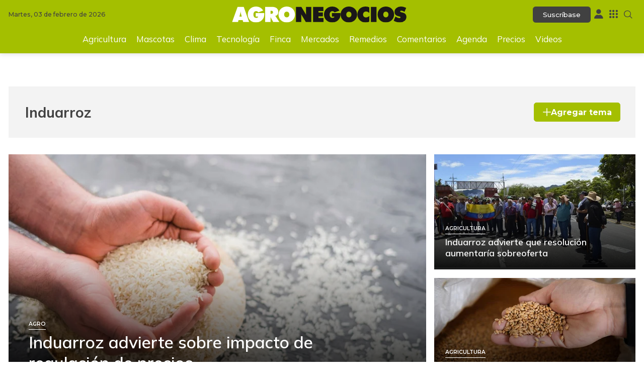

--- FILE ---
content_type: text/html; charset=utf-8
request_url: https://www.agronegocios.co/induarroz
body_size: 22128
content:
<!DOCTYPE html>
<html lang="es">
<head>
	<meta charset="utf-8" />
<meta http-equiv="x-ua-compatible" content="ie=edge">
<meta name="viewport" content="width=device-width, initial-scale=1.0">
<meta name="author" content="Agronegocios" />
<meta name="version" content="7.1.10.0" />
<title>Noticias de Induarroz, Tendencias y Oportunidades del Sector Agricola | Agronegocios.co</title>
        <meta name="description" content="&#xDA;ltimas noticias y negocios del Agro, Induarroz ofrecemos el m&#xE1;s completo cubrimiento sobre negocios e inversi&#xF3;n del agro en Colombia | Agronegocios.co" />
        <meta name="keywords" content="Agronegocios, Sector Agropecuario, Noticias Agro, Tendencias Agr&#xED;colas, Oportunidades Agroindustriales, Desarrollo Rural, Mercado Agro, Agricultura&#xA0;Sostenible, Ferias, Caf&#xE9;, Caficultores, Consejos, Agricultura, Productos agricolas,Ganaderia, Mascotas, Maquinaria pesada, Clima,Tractores, Pajilla, Ovinos, Porcinos" />
        <meta name="news_keywords" content="Agronegocios, Sector Agropecuario, Noticias Agro, Tendencias Agr&#xED;colas, Oportunidades Agroindustriales, Desarrollo Rural, Mercado Agro, Agricultura&#xA0;Sostenible, Ferias, Caf&#xE9;, Caficultores, Consejos, Agricultura, Productos agricolas,Ganaderia, Mascotas, Maquinaria pesada, Clima,Tractores, Pajilla, Ovinos, Porcinos" />
        <link href="https://www.agronegocios.co/induarroz" rel="canonical">



            <meta name="twitter:card" content="summary" />
            <meta name="twitter:site" content="@Agronegocios_co" />
            <meta name="twitter:title" content="Noticias de Induarroz, Tendencias y Oportunidades del Sector Agricola | Agronegocios.co" />
            <meta name="twitter:description" content="&#xDA;ltimas noticias y negocios del Agro, Induarroz ofrecemos el m&#xE1;s completo cubrimiento sobre negocios e inversi&#xF3;n del agro en Colombia | Agronegocios.co" />
            <meta name="twitter:image" content="https://img.lalr.co/images/an-default.jpg?w=1280" />


    <meta property="og:site_name" content="AGRONEGOCIOS">
    <meta property="og:title" content="Noticias de Induarroz, Tendencias y Oportunidades del Sector Agricola | Agronegocios.co" />
    <meta property="og:type" content="website" />
    <meta property="og:url" content="https://www.agronegocios.co/induarroz" />
    <meta property="og:image" content="https://img.lalr.co/images/an-default.jpg?w=1280" />
    <meta property="og:image:type" content="image/jpeg" />
    <meta property="og:image:alt" content="Noticias de Induarroz, Tendencias y Oportunidades del Sector Agricola | Agronegocios.co" />
    <meta property="og:description" content="&#xDA;ltimas noticias y negocios del Agro, Induarroz ofrecemos el m&#xE1;s completo cubrimiento sobre negocios e inversi&#xF3;n del agro en Colombia | Agronegocios.co" />
    <meta property="og:locale" content="es_CO" />
    <!--Whatsapp-->
    <meta property="og:image" content="https://img.lalr.co/images/an-default.jpg?w=400&amp;r=1_1" />
    <meta property="og:image:type" content="image/jpeg" />
        <meta property="fb:app_id" content="203374580423640" />

<link rel="apple-touch-icon" sizes="180x180" href="/__assets/favicon/apple-touch-icon.png">
<link rel="alternate icon" href="/__assets/favicon/favicon.ico" sizes="16x16">
<link rel="icon" href="/__assets/favicon/favicon.svg" type="image/svg+xml">
<meta name="msapplication-config" content="/__assets/favicon/browserconfig.xml">
<meta name="msapplication-TileColor" content="#a4bf00">
<link rel="mask-icon" href="/__assets/favicon/safari-pinned-tab.svg" color="#a4bf00">
<meta name="theme-color" content="#a4bf00">







	
	
		<link rel="preload" href="https://fonts.gstatic.com/s/mulish/v13/1Ptvg83HX_SGhgqk3wot.woff2" as="font" type="font/woff2" crossOrigin />
		<link rel="preload" href="/__assets/assets/v2.0.1/an-icon-CA1m0E-t.woff2" as="font" type="font/woff2" crossOrigin />
	
	<link rel="preconnect" href="https://fonts.googleapis.com">
	<link rel="preconnect" href="https://fonts.gstatic.com" crossorigin>
	<link href="https://fonts.googleapis.com/css2?family=Montserrat:wght@400;500;600;700&family=Mulish:wght@400;500;600;700;800&display=swap" rel="stylesheet">
			<script>
			dataLayer = [{
				'isMobile': false,
			}];
		</script>
<!-- Google Tag Manager -->
<script>
	(function (w, d, s, l, i) {
		w[l] = w[l] || []; w[l].push({
			'gtm.start':
				new Date().getTime(), event: 'gtm.js'
		}); var f = d.getElementsByTagName(s)[0],
			j = d.createElement(s), dl = l != 'dataLayer' ? '&l=' + l : ''; j.async = true; j.src =
				'https://www.googletagmanager.com/gtm.js?id=' + i + dl; f.parentNode.insertBefore(j, f);
	})(window, document, 'script', 'dataLayer', 'GTM-MDQ7H2CW');</script>
<!-- End Google Tag Manager -->

</head>
<body>
	<!-- Google Tag Manager (noscript) -->
	<noscript>
		<iframe src="https://www.googletagmanager.com/ns.html?id=GTM-MDQ7H2CW"
				height="0" width="0" style="display:none;visibility:hidden"></iframe>
	</noscript>
	<!-- End Google Tag Manager (noscript) -->
	<style id="loading-styles">
	.loading_screen {
		background: #A4BF00;
		left: 0;
		height: 100%;
		position: fixed;
		top: 0;
		width: 100%;
		z-index: 10000;
		display: flex;
		flex-direction: column;
		justify-content: center;
		align-items: center;
	}

	@keyframes loading-o {
		0% {
			opacity: 1;
			transform: translate(0 0);
		}

		49.99% {
			opacity: 1;
			transform: translate(30px, 0);
		}

		50% {
			opacity: 0;
			transform: translate(30px, 0);
		}

		100% {
			opacity: 0;
			transform: translate(0, 0);
		}
	}

	@keyframes loading {
		0% {
			transform: translate(0, 0);
		}

		50% {
			transform: translate(30px, 0);
		}

		100% {
			transform: translate(0, 0);
		}
	}

	.loading {
		overflow: hidden;
	}

		.loading div {
			position: absolute;
			width: 20px;
			height: 20px;
			border-radius: 50%;
		}

			.loading div:nth-child(1) {
				background: #000000;
				animation: loading 1s linear infinite;
				animation-delay: -0.5s;
			}

			.loading div:nth-child(2) {
				background: #ffffff;
				animation: loading 1s linear infinite;
				animation-delay: 0s;
			}

			.loading div:nth-child(3) {
				background: #000000;
				animation: loading-o 1s linear infinite;
				animation-delay: -0.5s;
			}

	.loading {
		width: 50px;
		height: 30px;
		position: relative;
		transform: translateZ(0) scale(1);
		backface-visibility: hidden;
		transform-origin: 0 0;
	}

		.loading div {
			box-sizing: content-box;
		}

	.loading_screen_logo {
		margin-bottom: 1rem;
		width: 320px;
	}

	#principal-html {
		display: none;
	}
</style>

<div class="loading_screen">
	<div class="loading_screen_logo_wrapper">
		<img width="320"
			 height="70"
			 alt="AgroNegocios"
			 class="loading_screen_logo"
			 src="[data-uri]" />
	</div>
	<div class="loading">
		<div></div>
		<div></div>
		<div></div>
	</div>
</div>
<script>
	var lrLoad = new Event('lrload');
	var loadingRemoved = false;
	var cleanLoading = function () {
		if (!loadingRemoved) {
			//debugger;
			loadingRemoved = true;
			document.dispatchEvent(lrLoad);
			document.getElementById('loading-styles').remove();
			document.getElementsByClassName('loading_screen')[0].remove();
		}
	}
	window.addEventListener("load", function () {
		document.dispatchEvent(lrLoad);
	});
</script>
	<div id="principal-html" class="category">
		
<header class="fixed" v-bind:class="{ show: scrollPosition > 120 }" data-mrf-recirculation="Header">
    <div class="head">
        <div class="logo">
            <a href="/">
                <img src="/__assets/images/agronegocios-logo.svg" alt="Agronegocios" width="335" height="31" title="Agronegocios" />
            </a>
        </div>
        <div class="suscription" v-if="!kc.user.isSubscriber"><a href="https://lc.cx/QLoFTE" target="_blank" rel="nofollow" class="btn btn-sm-wp-head">Suscríbase</a></div>
        <div class="lrmas">
            <user-menu></user-menu>
            <lr-plus-menu></lr-plus-menu>
            <search-box></search-box>
        </div>
    </div>
        <nav class="menu">
            <ul>
                        <li><a href="/agricultura">Agricultura</a></li>
                        <li><a href="/mascotas">Mascotas</a></li>
                        <li><a href="/clima">Clima</a></li>
                        <li><a href="/tecnologia">Tecnolog&#xED;a</a></li>
                        <li><a href="/finca">Finca</a></li>
                        <li><a href="/mercados">Mercados</a></li>
                        <li><a href="/remedios">Remedios</a></li>
                        <li><a href="/comentarios">Comentarios</a></li>
                        <li><a href="/agenda">Agenda</a></li>
                        <li><a href="/precios">Precios</a></li>
                        <li><a href="/videos">Videos</a></li>
            </ul>
        </nav>
</header>
<header data-mrf-recirculation="Header">
    <div class="head container">
        <div class="date">Martes, 03 de febrero de 2026</div>
        <div class="logo">
            <a href="/">
                <img src="/__assets/images/agronegocios-logo.svg" alt="Agronegocios" width="335" height="31" title="Agronegocios" />
            </a>
        </div>
        <div class="lrmas">
            <div class="suscription" v-if="!kc.user.isSubscriber"><a href="https://lc.cx/QLoFTE" target="_blank" rel="nofollow" class="btn btn-sm-wp-head">Suscríbase</a></div>
            <user-menu></user-menu>
            <lr-plus-menu></lr-plus-menu>
            <search-box></search-box>
        </div>

        <nav class="menu">
            <ul>
                        <li><a href="/agricultura">Agricultura</a></li>
                        <li><a href="/mascotas">Mascotas</a></li>
                        <li><a href="/clima">Clima</a></li>
                        <li><a href="/tecnologia">Tecnolog&#xED;a</a></li>
                        <li><a href="/finca">Finca</a></li>
                        <li><a href="/mercados">Mercados</a></li>
                        <li><a href="/remedios">Remedios</a></li>
                        <li><a href="/comentarios">Comentarios</a></li>
                        <li><a href="/agenda">Agenda</a></li>
                        <li><a href="/precios">Precios</a></li>
                        <li><a href="/videos">Videos</a></li>
            </ul>
        </nav>
    </div>
</header>

		<main class="wrapper-body">
			<div id="gpt-ad-1" class="ad banner"></div>        <div class="container section-title light-title-wlink-tag">
            <h1 class="title-tag">Induarroz</h1>
            <add-topic :id="3478" name="Induarroz"></add-topic>
        </div>
    <h2 class="hide">Noticias</h2>
    <section class="section-opening container" data-mrf-recirculation="Apertura de Noticias">
    <div class="post-card-1">
        <a href="/agricultura/induarroz-advirtio-que-la-libertad-regulada-de-precios-aumentara-la-sobreoferta-de-arroz-4197471" class="url-box">
            
            
    <img class="lazyload"
         alt="Las siembras de arroz en 2024 alcanzaron 631.000 hect&#xE1;reas"
         title="Las siembras de arroz en 2024 alcanzaron 631.000 hect&#xE1;reas"
         data-src="https://img.lalr.co/cms/2025/08/06104053/Las-siembras-de-arroz-en-2024-alcanzaron-631.000-hectareas.jpg?r=16_9"
         src="data:image/svg+xml,%3Csvg xmlns='http://www.w3.org/2000/svg' viewBox='0 0 1080 607'%3E%3C/svg%3E"
         height="607"
         width="1080"
         loading="lazy" />
    <noscript>
        <img alt="Las siembras de arroz en 2024 alcanzaron 631.000 hect&#xE1;reas"
             title="Las siembras de arroz en 2024 alcanzaron 631.000 hect&#xE1;reas"
             src="https://img.lalr.co/cms/2025/08/06104053/Las-siembras-de-arroz-en-2024-alcanzaron-631.000-hectareas.jpg?w=480&amp;r=16_9"
             height="607"
             width="1080"
             loading="lazy" />
    </noscript>



            


            <div class="t-kicker">
                <span>Agro</span>
                <h3>Induarroz advierte sobre impacto de regulaci&#xF3;n de precios</h3>
            </div>
        </a>
    </div>
    <div class="post-card-1">
        <a href="/agricultura/induarroz-advierte-que-resolucion-de-regulacion-de-precios-aumentaria-la-sobreoferta-4190573" class="url-box">
            
            
    <img class="lazyload"
         alt="Para 2024 el consumo anual de arroz per c&#xE1;pita fue de 46 kg"
         title="Para 2024 el consumo anual de arroz per c&#xE1;pita fue de 46 kg"
         data-src="https://img.lalr.co/cms/2025/07/23084656/620Para-2024-el-consumo-anual-de-arroz-per-capita-fue-de-46-kg.jpg?r=16_9"
         src="data:image/svg+xml,%3Csvg xmlns='http://www.w3.org/2000/svg' viewBox='0 0 1080 607'%3E%3C/svg%3E"
         height="607"
         width="1080"
         loading="lazy" />
    <noscript>
        <img alt="Para 2024 el consumo anual de arroz per c&#xE1;pita fue de 46 kg"
             title="Para 2024 el consumo anual de arroz per c&#xE1;pita fue de 46 kg"
             src="https://img.lalr.co/cms/2025/07/23084656/620Para-2024-el-consumo-anual-de-arroz-per-capita-fue-de-46-kg.jpg?w=480&amp;r=16_9"
             height="607"
             width="1080"
             loading="lazy" />
    </noscript>



            


            <div class="t-kicker">
                <span>Agricultura</span>
                <h3>Induarroz advierte que resoluci&#xF3;n aumentar&#xED;a sobreoferta</h3>
            </div>
        </a>
    </div>
    <div class="post-card-1">
        <a href="/agricultura/se-realizo-una-mesa-de-dialogo-en-el-sector-arrocero-para-potencializar-productividad-3939921" class="url-box">
            
            
    <img class="lazyload"
         alt="Arroz - Reuters"
         title="Arroz - Reuters"
         data-src="https://img.lalr.co/cms/2022/08/28174840/Arroz-Reuters-1.jpg?r=16_9"
         src="data:image/svg+xml,%3Csvg xmlns='http://www.w3.org/2000/svg' viewBox='0 0 1080 607'%3E%3C/svg%3E"
         height="607"
         width="1080"
         loading="lazy" />
    <noscript>
        <img alt="Arroz - Reuters"
             title="Arroz - Reuters"
             src="https://img.lalr.co/cms/2022/08/28174840/Arroz-Reuters-1.jpg?w=480&amp;r=16_9"
             height="607"
             width="1080"
             loading="lazy" />
    </noscript>



            


            <div class="t-kicker">
                <span>Agricultura</span>
                <h3>Pactan inversiones en el sector arrocero por $20.000 millones</h3>
            </div>
        </a>
    </div>
    </section>
    <div class="container inner-section">
        	<section class="section-featured" data-mrf-recirculation="Listado de Noticias">
    <div class="post-card-4 post-v">
        <a href="/agricultura/induarroz-y-finagro-definiran-ruta-para-aliviar-costos-financieros-que-aquejan-el-sector-3666312" aria-label="Ir a Induarroz y Finagro definir&#xE1;n ruta para aliviar costos financieros que aquejan el sector" title="Ir a Induarroz y Finagro definir&#xE1;n ruta para aliviar costos financieros que aquejan el sector">
            
    <img class="lazyload"
         alt="Cultivo de arroz"
         title="Cultivo de arroz"
         data-src="https://img.lalr.co/cms/2023/03/01174410/Cultivo-de-arroz-Colprensa.jpg?r=16_9"
         src="data:image/svg+xml,%3Csvg xmlns='http://www.w3.org/2000/svg' viewBox='0 0 1080 607'%3E%3C/svg%3E"
         height="607"
         width="1080"
         loading="lazy" />
    <noscript>
        <img alt="Cultivo de arroz"
             title="Cultivo de arroz"
             src="https://img.lalr.co/cms/2023/03/01174410/Cultivo-de-arroz-Colprensa.jpg?w=480&amp;r=16_9"
             height="607"
             width="1080"
             loading="lazy" />
    </noscript>



            


        </a>
        <div class="title-kicker">
            <a href="/agricultura/induarroz-y-finagro-definiran-ruta-para-aliviar-costos-financieros-que-aquejan-el-sector-3666312">
                <h3>Induarroz y Finagro definir&#xE1;n ruta para aliviar costos financieros que aquejan el sector</h3>
            </a>
        </div>
        <a href="/agricultura/induarroz-y-finagro-definiran-ruta-para-aliviar-costos-financieros-que-aquejan-el-sector-3666312" class="kicker-line">Agro</a>
    </div>
    <div class="post-card-4 post-v">
        <a href="/agricultura/el-consumo-de-arroz-per-capita-es-mayor-en-zonas-rurales-que-en-las-zonas-urbanas-3324334" aria-label="Ir a El consumo de arroz per c&#xE1;pita es mayor en zonas rurales que en las zonas urbanas" title="Ir a El consumo de arroz per c&#xE1;pita es mayor en zonas rurales que en las zonas urbanas">
            
    <img class="lazyload"
         alt=""
         title="ECO_arroz_1080x620"
         data-src="https://img.lalr.co/cms/2022/03/16182931/ECO_arroz_1080x620.jpg?r=16_9"
         src="data:image/svg+xml,%3Csvg xmlns='http://www.w3.org/2000/svg' viewBox='0 0 1080 607'%3E%3C/svg%3E"
         height="607"
         width="1080"
         loading="lazy" />
    <noscript>
        <img alt=""
             title="ECO_arroz_1080x620"
             src="https://img.lalr.co/cms/2022/03/16182931/ECO_arroz_1080x620.jpg?w=480&amp;r=16_9"
             height="607"
             width="1080"
             loading="lazy" />
    </noscript>



            


        </a>
        <div class="title-kicker">
            <a href="/agricultura/el-consumo-de-arroz-per-capita-es-mayor-en-zonas-rurales-que-en-las-zonas-urbanas-3324334">
                <h3>El consumo de arroz per c&#xE1;pita es mayor en zonas rurales que en las zonas urbanas</h3>
            </a>
        </div>
        <a href="/agricultura/el-consumo-de-arroz-per-capita-es-mayor-en-zonas-rurales-que-en-las-zonas-urbanas-3324334" class="kicker-line">Agro</a>
    </div>
    <div class="post-card-4 post-v">
        <a href="/agricultura/los-arroceros-estan-preocupados-por-el-precio-del-cereal-debido-a-las-importaciones-3114292" aria-label="Ir a Los arroceros est&#xE1;n preocupados por el precio del cereal debido a las importaciones" title="Ir a Los arroceros est&#xE1;n preocupados por el precio del cereal debido a las importaciones">
            
    <img class="lazyload"
         alt=""
         title="Arroz"
         data-src="https://img.lalr.co/cms/2021/01/21170846/eco_arroz_p3_1080x620.jpg?r=16_9"
         src="data:image/svg+xml,%3Csvg xmlns='http://www.w3.org/2000/svg' viewBox='0 0 1080 607'%3E%3C/svg%3E"
         height="607"
         width="1080"
         loading="lazy" />
    <noscript>
        <img alt=""
             title="Arroz"
             src="https://img.lalr.co/cms/2021/01/21170846/eco_arroz_p3_1080x620.jpg?w=480&amp;r=16_9"
             height="607"
             width="1080"
             loading="lazy" />
    </noscript>



            


        </a>
        <div class="title-kicker">
            <a href="/agricultura/los-arroceros-estan-preocupados-por-el-precio-del-cereal-debido-a-las-importaciones-3114292">
                <h3>Los arroceros est&#xE1;n preocupados por el precio del cereal debido a las importaciones</h3>
            </a>
        </div>
        <a href="/agricultura/los-arroceros-estan-preocupados-por-el-precio-del-cereal-debido-a-las-importaciones-3114292" class="kicker-line">Agro</a>
    </div>
    <div class="post-card-4 post-v">
        <a href="/agricultura/la-produccion-nacional-genera-93-del-arroz-que-consumen-los-hogares-en-colombia-3058665" aria-label="Ir a La producci&#xF3;n nacional genera 93% del arroz que consumen los hogares en Colombia" title="Ir a La producci&#xF3;n nacional genera 93% del arroz que consumen los hogares en Colombia">
            
    <img class="lazyload"
         alt=""
         title="eco_arroz_p3_620"
         data-src="https://img.lalr.co/cms/2020/09/10165858/eco_arroz_p3_620.jpg?r=16_9"
         src="data:image/svg+xml,%3Csvg xmlns='http://www.w3.org/2000/svg' viewBox='0 0 1080 607'%3E%3C/svg%3E"
         height="607"
         width="1080"
         loading="lazy" />
    <noscript>
        <img alt=""
             title="eco_arroz_p3_620"
             src="https://img.lalr.co/cms/2020/09/10165858/eco_arroz_p3_620.jpg?w=480&amp;r=16_9"
             height="607"
             width="1080"
             loading="lazy" />
    </noscript>



            


        </a>
        <div class="title-kicker">
            <a href="/agricultura/la-produccion-nacional-genera-93-del-arroz-que-consumen-los-hogares-en-colombia-3058665">
                <h3>La producci&#xF3;n nacional genera 93% del arroz que consumen los hogares en Colombia</h3>
            </a>
        </div>
        <a href="/agricultura/la-produccion-nacional-genera-93-del-arroz-que-consumen-los-hogares-en-colombia-3058665" class="kicker-line">Agro </a>
    </div>
	</section>

        <aside>
            <div class="sticky">
                <div id="gpt-ad-16" class="ad rectangle"></div>
            </div>
        </aside>
    </div>
<div id="gpt-ad-2" class="ad banner"></div>        <div class="container inner-section">
            	<section class="section-listed" data-mrf-recirculation="Listado de Noticias">
    <div class="post-card-10 post-h">
        <a href="/agricultura/los-arroceros-esperan-que-la-cosecha-acumulada-para-este-ano-supere-3-5-billones-3046034" aria-label="Ir a Los arroceros esperan que la cosecha acumulada para 2020 supere la suma de $3,5 billones" title="Ir a Los arroceros esperan que la cosecha acumulada para 2020 supere la suma de $3,5 billones">
            
    <img class="lazyload"
         alt=""
         title="Eco_Produccio&#x301;nArroz_620"
         data-src="https://img.lalr.co/cms/2020/08/14201215/Eco_Produccio%CC%81nArroz_620.jpg?r=16_9"
         src="data:image/svg+xml,%3Csvg xmlns='http://www.w3.org/2000/svg' viewBox='0 0 1080 607'%3E%3C/svg%3E"
         height="607"
         width="1080"
         loading="lazy" />
    <noscript>
        <img alt=""
             title="Eco_Produccio&#x301;nArroz_620"
             src="https://img.lalr.co/cms/2020/08/14201215/Eco_Produccio%CC%81nArroz_620.jpg?w=480&amp;r=16_9"
             height="607"
             width="1080"
             loading="lazy" />
    </noscript>



            


        </a>
        <a class="title-kicker" href="/agricultura/los-arroceros-esperan-que-la-cosecha-acumulada-para-este-ano-supere-3-5-billones-3046034">
            <h3>Los arroceros esperan que la cosecha acumulada para 2020 supere la suma de $3,5 billones</h3>
            <p>Productores destacaron que se lleg&#xF3; a nuevo acuerdo con los industriales para que sus cargas del cereal puedan ser negociadas</p>
        </a>
    </div>
    <div class="post-card-10 post-h">
        <a href="/agricultura/ayudas-para-los-arroceros-han-sido-de-casi-60-000-millones-durante-este-ano-2900809" aria-label="Ir a Ayudas para los arroceros han sido de casi $60.000 millones durante este a&#xF1;o" title="Ir a Ayudas para los arroceros han sido de casi $60.000 millones durante este a&#xF1;o">
            
    <img class="lazyload"
         alt="Producci&#xF3;n de arroz"
         title="Producci&#xF3;n de arroz"
         data-src="https://img.lalr.co/cms/2019/05/30141944/arroz1.png?r=16_9"
         src="data:image/svg+xml,%3Csvg xmlns='http://www.w3.org/2000/svg' viewBox='0 0 1080 607'%3E%3C/svg%3E"
         height="607"
         width="1080"
         loading="lazy" />
    <noscript>
        <img alt="Producci&#xF3;n de arroz"
             title="Producci&#xF3;n de arroz"
             src="https://img.lalr.co/cms/2019/05/30141944/arroz1.png?w=480&amp;r=16_9"
             height="607"
             width="1080"
             loading="lazy" />
    </noscript>



            


        </a>
        <a class="title-kicker" href="/agricultura/ayudas-para-los-arroceros-han-sido-de-casi-60-000-millones-durante-este-ano-2900809">
            <h3>Ayudas para los arroceros han sido de casi $60.000 millones durante este a&#xF1;o</h3>
            <p>El Ministerio de Agricultura anunci&#xF3; nuevos dineros para que los arroceros puedan conservar el cereal para pr&#xF3;ximos meses y as&#xED; no se genere sobreoferta que afecte al precio</p>
        </a>
    </div>
    <div class="post-card-10 post-h">
        <a href="/agricultura/precio-de-la-tonelada-de-arroz-toco-maximos-que-no-se-veian-desde-finales-de-2016-2885191" aria-label="Ir a Precio de la tonelada de arroz toc&#xF3; m&#xE1;ximos que no se ve&#xED;an desde finales de 2016" title="Ir a Precio de la tonelada de arroz toc&#xF3; m&#xE1;ximos que no se ve&#xED;an desde finales de 2016">
            
    <img class="lazyload"
         alt=""
         title="Arroz-AN"
         data-src="https://img.lalr.co/cms/2019/05/15084810/Arroz-AN.jpg?r=16_9"
         src="data:image/svg+xml,%3Csvg xmlns='http://www.w3.org/2000/svg' viewBox='0 0 1080 607'%3E%3C/svg%3E"
         height="607"
         width="1080"
         loading="lazy" />
    <noscript>
        <img alt=""
             title="Arroz-AN"
             src="https://img.lalr.co/cms/2019/05/15084810/Arroz-AN.jpg?w=480&amp;r=16_9"
             height="607"
             width="1080"
             loading="lazy" />
    </noscript>



            


        </a>
        <a class="title-kicker" href="/agricultura/precio-de-la-tonelada-de-arroz-toco-maximos-que-no-se-veian-desde-finales-de-2016-2885191">
            <h3>Precio de la tonelada de arroz toc&#xF3; m&#xE1;ximos que no se ve&#xED;an desde finales de 2016</h3>
            <p>MinAgricultura entreg&#xF3; balance de alarma en zona bananera</p>
        </a>
    </div>
    <div class="post-card-10 post-h">
        <a href="/agricultura/el-transporte-de-una-tonelada-de-arroz-sera-100-000-mas-caro-en-esta-cosecha-2881675" aria-label="Ir a El transporte de una tonelada de arroz ser&#xE1; $100.000 m&#xE1;s caro en esta cosecha" title="Ir a El transporte de una tonelada de arroz ser&#xE1; $100.000 m&#xE1;s caro en esta cosecha">
            
    <img class="lazyload"
         alt="Producci&#xF3;n de arroz"
         title="Producci&#xF3;n de arroz"
         data-src="https://img.lalr.co/cms/2019/05/30141944/arroz1.png?r=16_9"
         src="data:image/svg+xml,%3Csvg xmlns='http://www.w3.org/2000/svg' viewBox='0 0 1080 607'%3E%3C/svg%3E"
         height="607"
         width="1080"
         loading="lazy" />
    <noscript>
        <img alt="Producci&#xF3;n de arroz"
             title="Producci&#xF3;n de arroz"
             src="https://img.lalr.co/cms/2019/05/30141944/arroz1.png?w=480&amp;r=16_9"
             height="607"
             width="1080"
             loading="lazy" />
    </noscript>



            


        </a>
        <a class="title-kicker" href="/agricultura/el-transporte-de-una-tonelada-de-arroz-sera-100-000-mas-caro-en-esta-cosecha-2881675">
            <h3>El transporte de una tonelada de arroz ser&#xE1; $100.000 m&#xE1;s caro en esta cosecha</h3>
            <p>Complicaciones en la v&#xED;a al Llano llevan a que movilizar el arroz producido en departamentos como Meta y Casanare sea m&#xE1;s costoso al exigir recorridos m&#xE1;s largos</p>
        </a>
    </div>
    <div class="post-card-10 post-h">
        <a href="/agricultura/induarroz-andi-analizo-la-situacion-para-el-sector-con-el-cierre-de-la-via-al-llano-e-hizo-llamado-al-gobierno-2876267" aria-label="Ir a Induarroz-Andi analiz&#xF3; la situaci&#xF3;n para el sector con el cierre de la v&#xED;a al Llano e hizo llamado al Gobierno" title="Ir a Induarroz-Andi analiz&#xF3; la situaci&#xF3;n para el sector con el cierre de la v&#xED;a al Llano e hizo llamado al Gobierno">
            
    <img class="lazyload"
         alt=""
         title="Arroz AN"
         data-src="https://img.lalr.co/cms/2019/06/20144021/Arroz-AN.jpg?r=16_9"
         src="data:image/svg+xml,%3Csvg xmlns='http://www.w3.org/2000/svg' viewBox='0 0 1080 607'%3E%3C/svg%3E"
         height="607"
         width="1080"
         loading="lazy" />
    <noscript>
        <img alt=""
             title="Arroz AN"
             src="https://img.lalr.co/cms/2019/06/20144021/Arroz-AN.jpg?w=480&amp;r=16_9"
             height="607"
             width="1080"
             loading="lazy" />
    </noscript>



            


        </a>
        <a class="title-kicker" href="/agricultura/induarroz-andi-analizo-la-situacion-para-el-sector-con-el-cierre-de-la-via-al-llano-e-hizo-llamado-al-gobierno-2876267">
            <h3>Induarroz-Andi analiz&#xF3; la situaci&#xF3;n para el sector con el cierre de la v&#xED;a al Llano e hizo llamado al Gobierno</h3>
            <p>Cosecha del sector en los Llanos est&#xE1; por el orden de las 900.000 toneladas. </p>
        </a>
    </div>
    <div class="post-card-10 post-h">
        <a href="/agricultura/en-peru-chile-mexico-y-cuba-ya-se-negocia-la-admisibilidad-del-arroz-colombiano-2862508" aria-label="Ir a En Per&#xFA;, Chile, M&#xE9;xico y Cuba ya se negocia la admisibilidad del arroz de origen nacional" title="Ir a En Per&#xFA;, Chile, M&#xE9;xico y Cuba ya se negocia la admisibilidad del arroz de origen nacional">
            
    <img class="lazyload"
         alt=""
         title="cultivos-de-arroz"
         data-src="https://img.lalr.co/cms/2018/05/03135113/cultivos-de-arroz.jpg?r=16_9"
         src="data:image/svg+xml,%3Csvg xmlns='http://www.w3.org/2000/svg' viewBox='0 0 1080 607'%3E%3C/svg%3E"
         height="607"
         width="1080"
         loading="lazy" />
    <noscript>
        <img alt=""
             title="cultivos-de-arroz"
             src="https://img.lalr.co/cms/2018/05/03135113/cultivos-de-arroz.jpg?w=480&amp;r=16_9"
             height="607"
             width="1080"
             loading="lazy" />
    </noscript>



            


        </a>
        <a class="title-kicker" href="/agricultura/en-peru-chile-mexico-y-cuba-ya-se-negocia-la-admisibilidad-del-arroz-colombiano-2862508">
            <h3>En Per&#xFA;, Chile, M&#xE9;xico y Cuba ya se negocia la admisibilidad del arroz de origen nacional</h3>
            <p>Ecuador dio luz verde para comprar el producto local </p>
        </a>
    </div>
    <div class="post-card-10 post-h">
        <a href="/agricultura/induarroz-dice-que-el-grano-contaminado-viene-de-cultivo-local-y-no-de-importaciones-2824461" aria-label="Ir a Induarroz dice que el grano contaminado viene de cultivo local y no de importaciones" title="Ir a Induarroz dice que el grano contaminado viene de cultivo local y no de importaciones">
            
    <img class="lazyload"
         alt=""
         title="cultivos-de-arroz1"
         data-src="https://img.lalr.co/cms/2018/05/29124048/cultivos-de-arroz1.jpg?r=16_9"
         src="data:image/svg+xml,%3Csvg xmlns='http://www.w3.org/2000/svg' viewBox='0 0 1080 607'%3E%3C/svg%3E"
         height="607"
         width="1080"
         loading="lazy" />
    <noscript>
        <img alt=""
             title="cultivos-de-arroz1"
             src="https://img.lalr.co/cms/2018/05/29124048/cultivos-de-arroz1.jpg?w=480&amp;r=16_9"
             height="607"
             width="1080"
             loading="lazy" />
    </noscript>



            


        </a>
        <a class="title-kicker" href="/agricultura/induarroz-dice-que-el-grano-contaminado-viene-de-cultivo-local-y-no-de-importaciones-2824461">
            <h3>Induarroz dice que el grano contaminado viene de cultivo local y no de importaciones</h3>
            <p>Invima encontr&#xF3; anomal&#xED;as en seis de 17 departamentos.</p>
        </a>
    </div>
    <div class="post-card-10 post-h">
        <a href="/agricultura/arroceros-y-minagricultura-negocian-precio-minimo-2723683" aria-label="Ir a El Ministerio de Agricultura y los productores negocian precio m&#xED;nimo de arroz" title="Ir a El Ministerio de Agricultura y los productores negocian precio m&#xED;nimo de arroz">
            
    <img class="lazyload"
         alt=""
         title="arroz"
         data-src="https://img.lalr.co/cms/2015/07/19160909/arroz.png?r=16_9"
         src="data:image/svg+xml,%3Csvg xmlns='http://www.w3.org/2000/svg' viewBox='0 0 1080 607'%3E%3C/svg%3E"
         height="607"
         width="1080"
         loading="lazy" />
    <noscript>
        <img alt=""
             title="arroz"
             src="https://img.lalr.co/cms/2015/07/19160909/arroz.png?w=480&amp;r=16_9"
             height="607"
             width="1080"
             loading="lazy" />
    </noscript>



            


        </a>
        <a class="title-kicker" href="/agricultura/arroceros-y-minagricultura-negocian-precio-minimo-2723683">
            <h3>El Ministerio de Agricultura y los productores negocian precio m&#xED;nimo de arroz</h3>
            <p>Gobernadores piden valores que se fijen de acuerdo con promedios hist&#xF3;ricos</p>
        </a>
    </div>
    <div class="post-card-10 post-h">
        <a href="/agricultura/los-softwares-mas-usados-en-la-agricultura-2620343" aria-label="Ir a Los softwares m&#xE1;s usados en la agricultura" title="Ir a Los softwares m&#xE1;s usados en la agricultura">
            
    <img class="lazyload"
         alt=""
         title="software1022-1000"
         data-src="https://img.lalr.co/cms/2015/07/09125756/software1022-1000.jpg?r=16_9"
         src="data:image/svg+xml,%3Csvg xmlns='http://www.w3.org/2000/svg' viewBox='0 0 1000 562'%3E%3C/svg%3E"
         height="562"
         width="1000"
         loading="lazy" />
    <noscript>
        <img alt=""
             title="software1022-1000"
             src="https://img.lalr.co/cms/2015/07/09125756/software1022-1000.jpg?w=480&amp;r=16_9"
             height="562"
             width="1000"
             loading="lazy" />
    </noscript>



            


        </a>
        <a class="title-kicker" href="/agricultura/los-softwares-mas-usados-en-la-agricultura-2620343">
            <h3>Los softwares m&#xE1;s usados en la agricultura</h3>
            <p>La adopci&#xF3;n de t&#xE9;cnicas de agricultura nuevas, como los softwares de cultivos son positivas para el agro. </p>
        </a>
    </div>
		
	</section>

            <aside>
                <div class="sticky">
                    
	<div data-mrf-recirculation="Última Portada">
		<a class="cover" href="https://mas.larepublica.co/version-digital/an" target="_blank">
			
    <img class="lazyload"
         title="AGRONEGOC_01_28_DE_2026__pag-01"
         data-src="https://img.lalr.co/cms/2026/01/28082729/AGRONEGOC_01_28_DE_2026__pag-01.jpg"
         src="data:image/svg+xml,%3Csvg xmlns='http://www.w3.org/2000/svg' viewBox='0 0 1200 1825'%3E%3C/svg%3E"
         height="1825"
         width="1200"
         loading="lazy" />
    <noscript>
        <img
             title="AGRONEGOC_01_28_DE_2026__pag-01"
             src="https://img.lalr.co/cms/2026/01/28082729/AGRONEGOC_01_28_DE_2026__pag-01.jpg?w=480"
             height="1825"
             width="1200"
             loading="lazy" />
    </noscript>



			<div class="text">Ver última edición impresa</div>
		</a>
	</div>




                    <div id="gpt-ad-17" class="ad rectangle"></div>
                    
<div class="indicator-sidebar indicator" data-mrf-recirculation="Precios del Agro">

    <a href="/precios" class="light-title-wlink">
        <h2 class="title">PRECIOS DEL AGRO</h2>
        <hr />
        <div class="btn link-more view-more-light">MÁS</div>
    </a>

    <div class="tableActions">
        <h3 class="hide">Precios del AGRO</h3>
        <div class="head">
            <span>PRODUCTO</span>
            <span class="text-right">PRECIO</span>
        </div>
            <div class="row">
                <a href="/precios/aceite-de-palma" class="nameAction">Aceite de palma</a>
                <div class="text-right"><span class="price">$ 8.110,75</span> <i class="icon-price-down"></i></div>
            </div>
            <div class="row">
                <a href="/precios/aceite-girasol" class="nameAction">Aceite girasol</a>
                <div class="text-right"><span class="price">$ 16.972,70</span> <i class="icon-price-up"></i></div>
            </div>
            <div class="row">
                <a href="/precios/aceite-soya" class="nameAction">Aceite soya</a>
                <div class="text-right"><span class="price">$ 9.398,67</span> <i class="icon-price-up"></i></div>
            </div>
            <div class="row">
                <a href="/precios/aceite-vegetal" class="nameAction">Aceite vegetal</a>
                <div class="text-right"><span class="price">$ 9.648,25</span> <i class="icon-price-down"></i></div>
            </div>
            <div class="row">
                <a href="/precios/acelga" class="nameAction">Acelga</a>
                <div class="text-right"><span class="price">$ 2.177,06</span> <i class="icon-price-up"></i></div>
            </div>
            <div class="row">
                <a href="/precios/aguacate-comun" class="nameAction">Aguacate com&#xFA;n</a>
                <div class="text-right"><span class="price">$ 7.763,50</span> <i class="icon-price-up"></i></div>
            </div>
            <div class="row">
                <a href="/precios/aguacate-hass" class="nameAction">Aguacate hass</a>
                <div class="text-right"><span class="price">$ 5.406,70</span> <i class="icon-price-up"></i></div>
            </div>
            <div class="row">
                <a href="/precios/aguacate-papelillo" class="nameAction">Aguacate papelillo</a>
                <div class="text-right"><span class="price">$ 10.038,82</span> <i class="icon-price-down"></i></div>
            </div>
            <div class="row">
                <a href="/precios/ahuyama" class="nameAction">Ahuyama</a>
                <div class="text-right"><span class="price">$ 1.305,11</span> <i class="icon-price-up"></i></div>
            </div>
            <div class="row">
                <a href="/precios/ahuyamin" class="nameAction">Ahuyam&#xED;n</a>
                <div class="text-right"><span class="price">$ 1.476,20</span> <i class="icon-price-down"></i></div>
            </div>
            <div class="row">
                <a href="/precios/ajo" class="nameAction">Ajo</a>
                <div class="text-right"><span class="price">$ 7.125,05</span> <i class="icon-price-down"></i></div>
            </div>
            <div class="row">
                <a href="/precios/aji-dulce" class="nameAction">Aj&#xED; dulce</a>
                <div class="text-right"><span class="price">$ 2.880,14</span> <i class="icon-price-up"></i></div>
            </div>
            <div class="row">
                <a href="/precios/aji-topito-dulce" class="nameAction">Aj&#xED; topito dulce</a>
                <div class="text-right"><span class="price">$ 5.905,00</span> <i class="icon-price-down"></i></div>
            </div>
            <div class="row">
                <a href="/precios/alas-de-pollo-sin-costillar" class="nameAction">Alas de pollo sin costillar</a>
                <div class="text-right"><span class="price">$ 9.216,31</span> <i class="icon-price-up"></i></div>
            </div>
            <div class="row">
                <a href="/precios/almejas-con-concha" class="nameAction">Almejas con concha</a>
                <div class="text-right"><span class="price">$ 8.950,00</span> <i class="icon-price-down"></i></div>
            </div>
            <div class="row">
                <a href="/precios/almejas-sin-concha" class="nameAction">Almejas sin concha</a>
                <div class="text-right"><span class="price">$ 20.000,00</span> <i class="icon-price-up"></i></div>
            </div>
            <div class="row">
                <a href="/precios/apio" class="nameAction">Apio</a>
                <div class="text-right"><span class="price">$ 1.694,06</span> <i class="icon-price-down"></i></div>
            </div>
            <div class="row">
                <a href="/precios/arracacha-amarilla" class="nameAction">Arracacha amarilla</a>
                <div class="text-right"><span class="price">$ 2.709,45</span> <i class="icon-price-up"></i></div>
            </div>
            <div class="row">
                <a href="/precios/arracacha-blanca" class="nameAction">Arracacha blanca</a>
                <div class="text-right"><span class="price">$ 2.207,11</span> <i class="icon-price-up"></i></div>
            </div>
            <div class="row">
                <a href="/precios/arroz" class="nameAction">Arroz</a>
                <div class="text-right"><span class="price">$ 2.180,00</span> <i class="icon-price-down"></i></div>
            </div>
            <div class="row">
                <a href="/precios/arroz-blanco" class="nameAction">Arroz blanco</a>
                <div class="text-right"><span class="price">$ 3.995,50</span> <i class="icon-price-down"></i></div>
            </div>
            <div class="row">
                <a href="/precios/arroz-blanco-en-bulto" class="nameAction">Arroz blanco en bulto</a>
                <div class="text-right"><span class="price">$ 3.380,00</span> <i class="icon-price-down"></i></div>
            </div>
            <div class="row">
                <a href="/precios/arroz-blanco-importado" class="nameAction">Arroz blanco importado</a>
                <div class="text-right"><span class="price">$ 3.667,00</span> <i class="icon-price-down"></i></div>
            </div>
            <div class="row">
                <a href="/precios/arroz-de-primera" class="nameAction">Arroz de primera</a>
                <div class="text-right"><span class="price">$ 3.501,27</span> <i class="icon-price-down"></i></div>
            </div>
            <div class="row">
                <a href="/precios/arroz-de-segunda" class="nameAction">Arroz de segunda</a>
                <div class="text-right"><span class="price">$ 3.159,67</span> <i class="icon-price-up"></i></div>
            </div>
            <div class="row">
                <a href="/precios/arroz-excelso" class="nameAction">Arroz excelso</a>
                <div class="text-right"><span class="price">$ 3.696,50</span> <i class="icon-price-up"></i></div>
            </div>
            <div class="row">
                <a href="/precios/arroz-paddy-verde" class="nameAction">Arroz paddy verde</a>
                <div class="text-right"><span class="price">$ 1.572,00</span> <i class="icon-price-down"></i></div>
            </div>
            <div class="row">
                <a href="/precios/arroz-sopa-cristal" class="nameAction">Arroz sopa cristal</a>
                <div class="text-right"><span class="price">$ 2.394,25</span> <i class="icon-price-up"></i></div>
            </div>
            <div class="row">
                <a href="/precios/arveja-amarilla-seca-importada" class="nameAction">Arveja amarilla seca importada</a>
                <div class="text-right"><span class="price">$ 3.842,29</span> <i class="icon-price-down"></i></div>
            </div>
            <div class="row">
                <a href="/precios/arveja-enlatada" class="nameAction">Arveja enlatada</a>
                <div class="text-right"><span class="price">$ 13.410,60</span> <i class="icon-price-down"></i></div>
            </div>
            <div class="row">
                <a href="/precios/arveja-verde" class="nameAction">Arveja verde</a>
                <div class="text-right"><span class="price">$ 4.231,23</span> <i class="icon-price-up"></i></div>
            </div>
            <div class="row">
                <a href="/precios/arveja-verde-en-vaina" class="nameAction">Arveja verde en vaina</a>
                <div class="text-right"><span class="price">$ 3.359,00</span> <i class="icon-price-up"></i></div>
            </div>
            <div class="row">
                <a href="/precios/arveja-verde-seca" class="nameAction">Arveja verde seca</a>
                <div class="text-right"><span class="price">$ 4.242,58</span> <i class="icon-price-down"></i></div>
            </div>
            <div class="row">
                <a href="/precios/atun-en-lata" class="nameAction">At&#xFA;n en lata</a>
                <div class="text-right"><span class="price">$ 36.188,09</span> <i class="icon-price-up"></i></div>
            </div>
            <div class="row">
                <a href="/precios/avena-en-hojuelas" class="nameAction">Avena en hojuelas</a>
                <div class="text-right"><span class="price">$ 9.657,50</span> <i class="icon-price-up"></i></div>
            </div>
            <div class="row">
                <a href="/precios/avena-molida" class="nameAction">Avena molida</a>
                <div class="text-right"><span class="price">$ 11.674,70</span> <i class="icon-price-down"></i></div>
            </div>
            <div class="row">
                <a href="/precios/azucar" class="nameAction">Az&#xFA;car</a>
                <div class="text-right"><span class="price">$ 3.278,87</span> <i class="icon-price-up"></i></div>
            </div>
            <div class="row">
                <a href="/precios/azucar-morena" class="nameAction">Az&#xFA;car morena</a>
                <div class="text-right"><span class="price">$ 3.925,81</span> <i class="icon-price-down"></i></div>
            </div>
            <div class="row">
                <a href="/precios/azucar-refinada" class="nameAction">Az&#xFA;car refinada</a>
                <div class="text-right"><span class="price">$ 3.693,72</span> <i class="icon-price-down"></i></div>
            </div>
            <div class="row">
                <a href="/precios/badea" class="nameAction">Badea</a>
                <div class="text-right"><span class="price">$ 3.000,00</span> <i class="icon-price-none"></i></div>
            </div>
            <div class="row">
                <a href="/precios/bagre-rayado-en-postas-congelado" class="nameAction">Bagre rayado en postas congelado</a>
                <div class="text-right"><span class="price">$ 32.800,00</span> <i class="icon-price-up"></i></div>
            </div>
            <div class="row">
                <a href="/precios/bagre-rayado-entero-congelado" class="nameAction">Bagre rayado entero congelado</a>
                <div class="text-right"><span class="price">$ 31.972,33</span> <i class="icon-price-up"></i></div>
            </div>
            <div class="row">
                <a href="/precios/bagre-rayado-entero-fresco" class="nameAction">Bagre rayado entero fresco</a>
                <div class="text-right"><span class="price">$ 23.588,30</span> <i class="icon-price-up"></i></div>
            </div>
            <div class="row">
                <a href="/precios/banano-bocadillo" class="nameAction">Banano Bocadillo</a>
                <div class="text-right"><span class="price">$ 2.673,40</span> <i class="icon-price-up"></i></div>
            </div>
            <div class="row">
                <a href="/precios/banano-uraba" class="nameAction">Banano Urab&#xE1;</a>
                <div class="text-right"><span class="price">$ 2.278,77</span> <i class="icon-price-down"></i></div>
            </div>
            <div class="row">
                <a href="/precios/banano-criollo" class="nameAction">Banano criollo</a>
                <div class="text-right"><span class="price">$ 1.991,66</span> <i class="icon-price-up"></i></div>
            </div>
            <div class="row">
                <a href="/precios/berenjena" class="nameAction">Berenjena</a>
                <div class="text-right"><span class="price">$ 2.788,14</span> <i class="icon-price-up"></i></div>
            </div>
            <div class="row">
                <a href="/precios/blanquillo-entero-fresco" class="nameAction">Blanquillo entero fresco</a>
                <div class="text-right"><span class="price">$ 17.500,00</span> <i class="icon-price-up"></i></div>
            </div>
            <div class="row">
                <a href="/precios/bocachico-criollo-fresco" class="nameAction">Bocachico criollo fresco</a>
                <div class="text-right"><span class="price">$ 19.750,00</span> <i class="icon-price-up"></i></div>
            </div>
            <div class="row">
                <a href="/precios/bocachico-importado" class="nameAction">Bocachico importado</a>
                <div class="text-right"><span class="price">$ 17.723,21</span> <i class="icon-price-up"></i></div>
            </div>
            <div class="row">
                <a href="/precios/bocadillo-veleno" class="nameAction">Bocadillo vele&#xF1;o</a>
                <div class="text-right"><span class="price">$ 410,00</span> <i class="icon-price-down"></i></div>
            </div>
            <div class="row">
                <a href="/precios/bola-de-brazo-de-res" class="nameAction">Bola de brazo de res</a>
                <div class="text-right"><span class="price">$ 31.752,11</span> <i class="icon-price-up"></i></div>
            </div>
            <div class="row">
                <a href="/precios/bola-de-pierna-de-res" class="nameAction">Bola de pierna de res</a>
                <div class="text-right"><span class="price">$ 32.022,38</span> <i class="icon-price-up"></i></div>
            </div>
            <div class="row">
                <a href="/precios/borojo" class="nameAction">Boroj&#xF3;</a>
                <div class="text-right"><span class="price">$ 6.230,00</span> <i class="icon-price-up"></i></div>
            </div>
            <div class="row">
                <a href="/precios/bota-de-res" class="nameAction">Bota de res</a>
                <div class="text-right"><span class="price">$ 31.647,53</span> <i class="icon-price-up"></i></div>
            </div>
            <div class="row">
                <a href="/precios/brazo-con-hueso-de-cerdo" class="nameAction">Brazo con hueso de cerdo</a>
                <div class="text-right"><span class="price">$ 16.266,70</span> <i class="icon-price-down"></i></div>
            </div>
            <div class="row">
                <a href="/precios/brazo-sin-hueso-de-cerdo" class="nameAction">Brazo sin hueso de cerdo</a>
                <div class="text-right"><span class="price">$ 19.812,40</span> <i class="icon-price-up"></i></div>
            </div>
            <div class="row">
                <a href="/precios/breva" class="nameAction">Breva</a>
                <div class="text-right"><span class="price">$ 4.319,00</span> <i class="icon-price-down"></i></div>
            </div>
            <div class="row">
                <a href="/precios/brocoli" class="nameAction">Br&#xF3;coli</a>
                <div class="text-right"><span class="price">$ 3.810,28</span> <i class="icon-price-up"></i></div>
            </div>
            <div class="row">
                <a href="/precios/cabeza-de-lomo-de-cerdo" class="nameAction">Cabeza de lomo de cerdo</a>
                <div class="text-right"><span class="price">$ 18.460,22</span> <i class="icon-price-down"></i></div>
            </div>
            <div class="row">
                <a href="/precios/cachama-fresca" class="nameAction">Cachama fresca</a>
                <div class="text-right"><span class="price">$ 12.258,00</span> <i class="icon-price-up"></i></div>
            </div>
            <div class="row">
                <a href="/precios/cadera-de-res" class="nameAction">Cadera de res</a>
                <div class="text-right"><span class="price">$ 32.709,29</span> <i class="icon-price-up"></i></div>
            </div>
            <div class="row">
                <a href="/precios/cafe-instantaneo" class="nameAction">Caf&#xE9; instant&#xE1;neo</a>
                <div class="text-right"><span class="price">$ 199.944,09</span> <i class="icon-price-up"></i></div>
            </div>
            <div class="row">
                <a href="/precios/cafe-molido" class="nameAction">Caf&#xE9; molido</a>
                <div class="text-right"><span class="price">$ 53.333,89</span> <i class="icon-price-up"></i></div>
            </div>
            <div class="row">
                <a href="/precios/caja-de-sopa-de-pollo" class="nameAction">Caja de sopa de pollo</a>
                <div class="text-right"><span class="price">$ 36.739,33</span> <i class="icon-price-up"></i></div>
            </div>
            <div class="row">
                <a href="/precios/calabacin" class="nameAction">Calabac&#xED;n</a>
                <div class="text-right"><span class="price">$ 2.069,14</span> <i class="icon-price-up"></i></div>
            </div>
            <div class="row">
                <a href="/precios/calabaza" class="nameAction">Calabaza</a>
                <div class="text-right"><span class="price">$ 1.124,00</span> <i class="icon-price-down"></i></div>
            </div>
            <div class="row">
                <a href="/precios/calamar-anillos" class="nameAction">Calamar anillos</a>
                <div class="text-right"><span class="price">$ 33.230,25</span> <i class="icon-price-down"></i></div>
            </div>
            <div class="row">
                <a href="/precios/calamar-blanco-entero" class="nameAction">Calamar blanco entero</a>
                <div class="text-right"><span class="price">$ 20.316,75</span> <i class="icon-price-up"></i></div>
            </div>
            <div class="row">
                <a href="/precios/calamar-morado-entero" class="nameAction">Calamar morado entero</a>
                <div class="text-right"><span class="price">$ 15.500,00</span> <i class="icon-price-up"></i></div>
            </div>
            <div class="row">
                <a href="/precios/camaron-tigre-precocido-seco" class="nameAction">Camar&#xF3;n Tigre precocido seco</a>
                <div class="text-right"><span class="price">$ 35.781,12</span> <i class="icon-price-up"></i></div>
            </div>
            <div class="row">
                <a href="/precios/camaron-titi-precocido-entero" class="nameAction">Camar&#xF3;n Tit&#xED; precocido entero</a>
                <div class="text-right"><span class="price">$ 38.280,67</span> <i class="icon-price-down"></i></div>
            </div>
            <div class="row">
                <a href="/precios/capaz-magdalena-fresco" class="nameAction">Capaz Magdalena fresco</a>
                <div class="text-right"><span class="price">$ 23.000,00</span> <i class="icon-price-up"></i></div>
            </div>
            <div class="row">
                <a href="/precios/carne-de-cerdo-en-canal" class="nameAction">Carne de cerdo en canal</a>
                <div class="text-right"><span class="price">$ 13.682,80</span> <i class="icon-price-up"></i></div>
            </div>
            <div class="row">
                <a href="/precios/carne-de-cerdo-tocineta-plancha" class="nameAction">Carne de cerdo, tocineta plancha</a>
                <div class="text-right"><span class="price">$ 28.000,00</span> <i class="icon-price-up"></i></div>
            </div>
            <div class="row">
                <a href="/precios/carne-de-res-en-canal" class="nameAction">Carne de res en canal</a>
                <div class="text-right"><span class="price">$ 20.558,50</span> <i class="icon-price-up"></i></div>
            </div>
            <div class="row">
                <a href="/precios/cazuela-de-mariscos" class="nameAction">Cazuela de mariscos</a>
                <div class="text-right"><span class="price">$ 20.297,00</span> <i class="icon-price-down"></i></div>
            </div>
            <div class="row">
                <a href="/precios/cebolla-cabezona-blanca" class="nameAction">Cebolla cabezona blanca</a>
                <div class="text-right"><span class="price">$ 1.335,05</span> <i class="icon-price-down"></i></div>
            </div>
            <div class="row">
                <a href="/precios/cebolla-cabezona-roja" class="nameAction">Cebolla cabezona roja</a>
                <div class="text-right"><span class="price">$ 3.137,85</span> <i class="icon-price-up"></i></div>
            </div>
            <div class="row">
                <a href="/precios/cebolla-junca" class="nameAction">Cebolla junca</a>
                <div class="text-right"><span class="price">$ 2.487,30</span> <i class="icon-price-up"></i></div>
            </div>
            <div class="row">
                <a href="/precios/cebolla-larga" class="nameAction">Cebolla larga</a>
                <div class="text-right"><span class="price">$ 2.706,33</span> <i class="icon-price-up"></i></div>
            </div>
            <div class="row">
                <a href="/precios/cebolla-puerro" class="nameAction">Cebolla puerro</a>
                <div class="text-right"><span class="price">$ 4.309,75</span> <i class="icon-price-down"></i></div>
            </div>
            <div class="row">
                <a href="/precios/cebollin-chino" class="nameAction">Ceboll&#xED;n chino</a>
                <div class="text-right"><span class="price">$ 4.611,00</span> <i class="icon-price-up"></i></div>
            </div>
            <div class="row">
                <a href="/precios/centro-de-pierna-de-res" class="nameAction">Centro de pierna de res</a>
                <div class="text-right"><span class="price">$ 31.877,53</span> <i class="icon-price-up"></i></div>
            </div>
            <div class="row">
                <a href="/precios/chatas-de-res" class="nameAction">Chatas de res</a>
                <div class="text-right"><span class="price">$ 40.277,87</span> <i class="icon-price-up"></i></div>
            </div>
            <div class="row">
                <a href="/precios/chocolate-amargo" class="nameAction">Chocolate amargo</a>
                <div class="text-right"><span class="price">$ 70.950,29</span> <i class="icon-price-up"></i></div>
            </div>
            <div class="row">
                <a href="/precios/chocolate-dulce" class="nameAction">Chocolate dulce</a>
                <div class="text-right"><span class="price">$ 32.856,53</span> <i class="icon-price-up"></i></div>
            </div>
            <div class="row">
                <a href="/precios/chocolate-instantaneo" class="nameAction">Chocolate instant&#xE1;neo</a>
                <div class="text-right"><span class="price">$ 39.990,50</span> <i class="icon-price-down"></i></div>
            </div>
            <div class="row">
                <a href="/precios/chuleta-de-lomo-de-cerdo" class="nameAction">Chuleta de lomo de cerdo</a>
                <div class="text-right"><span class="price">$ 10.000,00</span> <i class="icon-price-up"></i></div>
            </div>
            <div class="row">
                <a href="/precios/chocolo-mazorca" class="nameAction">Ch&#xF3;colo mazorca</a>
                <div class="text-right"><span class="price">$ 1.381,00</span> <i class="icon-price-up"></i></div>
            </div>
            <div class="row">
                <a href="/precios/cidra" class="nameAction">Cidra</a>
                <div class="text-right"><span class="price">$ 1.020,40</span> <i class="icon-price-up"></i></div>
            </div>
            <div class="row">
                <a href="/precios/cilantro" class="nameAction">Cilantro</a>
                <div class="text-right"><span class="price">$ 5.514,33</span> <i class="icon-price-up"></i></div>
            </div>
            <div class="row">
                <a href="/precios/ciruela-importada" class="nameAction">Ciruela importada</a>
                <div class="text-right"><span class="price">$ 18.839,00</span> <i class="icon-price-up"></i></div>
            </div>
            <div class="row">
                <a href="/precios/ciruela-negra" class="nameAction">Ciruela negra</a>
                <div class="text-right"><span class="price">$ 6.941,00</span> <i class="icon-price-up"></i></div>
            </div>
            <div class="row">
                <a href="/precios/ciruela-negra-chilena" class="nameAction">Ciruela negra chilena</a>
                <div class="text-right"><span class="price">$ 7.321,00</span> <i class="icon-price-down"></i></div>
            </div>
            <div class="row">
                <a href="/precios/ciruela-roja" class="nameAction">Ciruela roja</a>
                <div class="text-right"><span class="price">$ 2.714,00</span> <i class="icon-price-up"></i></div>
            </div>
            <div class="row">
                <a href="/precios/coco" class="nameAction">Coco</a>
                <div class="text-right"><span class="price">$ 5.563,92</span> <i class="icon-price-up"></i></div>
            </div>
            <div class="row">
                <a href="/precios/cogote-de-carne-de-res" class="nameAction">Cogote de carne de res</a>
                <div class="text-right"><span class="price">$ 21.853,40</span> <i class="icon-price-up"></i></div>
            </div>
            <div class="row">
                <a href="/precios/coles" class="nameAction">Coles</a>
                <div class="text-right"><span class="price">$ 2.781,50</span> <i class="icon-price-up"></i></div>
            </div>
            <div class="row">
                <a href="/precios/coliflor" class="nameAction">Coliflor</a>
                <div class="text-right"><span class="price">$ 4.345,42</span> <i class="icon-price-up"></i></div>
            </div>
            <div class="row">
                <a href="/precios/color-condimento" class="nameAction">Color (condimento)</a>
                <div class="text-right"><span class="price">$ 23.319,33</span> <i class="icon-price-up"></i></div>
            </div>
            <div class="row">
                <a href="/precios/costilla-de-cerdo" class="nameAction">Costilla de cerdo</a>
                <div class="text-right"><span class="price">$ 21.161,88</span> <i class="icon-price-down"></i></div>
            </div>
            <div class="row">
                <a href="/precios/costilla-de-res" class="nameAction">Costilla de res</a>
                <div class="text-right"><span class="price">$ 21.792,27</span> <i class="icon-price-up"></i></div>
            </div>
            <div class="row">
                <a href="/precios/cuchuco-de-cebada" class="nameAction">Cuchuco de cebada</a>
                <div class="text-right"><span class="price">$ 4.439,80</span> <i class="icon-price-up"></i></div>
            </div>
            <div class="row">
                <a href="/precios/cuchuco-de-maiz" class="nameAction">Cuchuco de ma&#xED;z</a>
                <div class="text-right"><span class="price">$ 3.164,14</span> <i class="icon-price-down"></i></div>
            </div>
            <div class="row">
                <a href="/precios/curuba" class="nameAction">Curuba</a>
                <div class="text-right"><span class="price">$ 2.276,11</span> <i class="icon-price-up"></i></div>
            </div>
            <div class="row">
                <a href="/precios/curuba-larga" class="nameAction">Curuba larga</a>
                <div class="text-right"><span class="price">$ 1.094,71</span> <i class="icon-price-down"></i></div>
            </div>
            <div class="row">
                <a href="/precios/curuba-redonada" class="nameAction">Curuba redonada</a>
                <div class="text-right"><span class="price">$ 851,17</span> <i class="icon-price-up"></i></div>
            </div>
            <div class="row">
                <a href="/precios/durazno" class="nameAction">Durazno</a>
                <div class="text-right"><span class="price">$ 7.606,73</span> <i class="icon-price-up"></i></div>
            </div>
            <div class="row">
                <a href="/precios/espinaca" class="nameAction">Espinaca</a>
                <div class="text-right"><span class="price">$ 4.384,50</span> <i class="icon-price-down"></i></div>
            </div>
            <div class="row">
                <a href="/precios/espinazo-de-cerdo" class="nameAction">Espinazo de cerdo</a>
                <div class="text-right"><span class="price">$ 12.907,77</span> <i class="icon-price-up"></i></div>
            </div>
            <div class="row">
                <a href="/precios/falda-de-res" class="nameAction">Falda de res</a>
                <div class="text-right"><span class="price">$ 26.574,95</span> <i class="icon-price-up"></i></div>
            </div>
            <div class="row">
                <a href="/precios/feijoa" class="nameAction">Feijoa</a>
                <div class="text-right"><span class="price">$ 4.990,00</span> <i class="icon-price-down"></i></div>
            </div>
            <div class="row">
                <a href="/precios/filete-congelado-de-basa" class="nameAction">Filete congelado de basa</a>
                <div class="text-right"><span class="price">$ 13.802,00</span> <i class="icon-price-up"></i></div>
            </div>
            <div class="row">
                <a href="/precios/filete-congelado-de-corvina" class="nameAction">Filete congelado de corvina</a>
                <div class="text-right"><span class="price">$ 63.583,50</span> <i class="icon-price-down"></i></div>
            </div>
            <div class="row">
                <a href="/precios/filete-congelado-de-robalo" class="nameAction">Filete congelado de r&#xF3;balo</a>
                <div class="text-right"><span class="price">$ 62.666,50</span> <i class="icon-price-down"></i></div>
            </div>
            <div class="row">
                <a href="/precios/filete-congelado-de-tilapia" class="nameAction">Filete congelado de tilapia</a>
                <div class="text-right"><span class="price">$ 19.771,44</span> <i class="icon-price-down"></i></div>
            </div>
            <div class="row">
                <a href="/precios/filete-congelado-de-toyo-blanco" class="nameAction">Filete congelado de toyo blanco</a>
                <div class="text-right"><span class="price">$ 13.600,00</span> <i class="icon-price-up"></i></div>
            </div>
            <div class="row">
                <a href="/precios/filete-de-merluza" class="nameAction">Filete de merluza</a>
                <div class="text-right"><span class="price">$ 59.055,67</span> <i class="icon-price-down"></i></div>
            </div>
            <div class="row">
                <a href="/precios/filete-de-salmon-congelado" class="nameAction">Filete de salm&#xF3;n congelado</a>
                <div class="text-right"><span class="price">$ 61.772,22</span> <i class="icon-price-up"></i></div>
            </div>
            <div class="row">
                <a href="/precios/filete-importado-de-merluza" class="nameAction">Filete importado de merluza</a>
                <div class="text-right"><span class="price">$ 31.027,67</span> <i class="icon-price-down"></i></div>
            </div>
            <div class="row">
                <a href="/precios/fresa" class="nameAction">Fresa</a>
                <div class="text-right"><span class="price">$ 10.204,48</span> <i class="icon-price-up"></i></div>
            </div>
            <div class="row">
                <a href="/precios/frijol" class="nameAction">Fr&#xED;jol</a>
                <div class="text-right"><span class="price">$ 8.595,69</span> <i class="icon-price-down"></i></div>
            </div>
            <div class="row">
                <a href="/precios/frijol-uribe-rosado" class="nameAction">Fr&#xED;jol Uribe rosado</a>
                <div class="text-right"><span class="price">$ 10.655,00</span> <i class="icon-price-down"></i></div>
            </div>
            <div class="row">
                <a href="/precios/frijol-zaragoza" class="nameAction">Fr&#xED;jol Zaragoza</a>
                <div class="text-right"><span class="price">$ 7.772,00</span> <i class="icon-price-down"></i></div>
            </div>
            <div class="row">
                <a href="/precios/frijol-bolon" class="nameAction">Fr&#xED;jol bol&#xF3;n</a>
                <div class="text-right"><span class="price">$ 13.718,11</span> <i class="icon-price-up"></i></div>
            </div>
            <div class="row">
                <a href="/precios/frijol-cabeza-negra" class="nameAction">Fr&#xED;jol cabeza negra</a>
                <div class="text-right"><span class="price">$ 5.827,25</span> <i class="icon-price-down"></i></div>
            </div>
            <div class="row">
                <a href="/precios/frijol-cabeza-negra-importado" class="nameAction">Fr&#xED;jol cabeza negra importado</a>
                <div class="text-right"><span class="price">$ 6.079,67</span> <i class="icon-price-up"></i></div>
            </div>
            <div class="row">
                <a href="/precios/frijol-calima" class="nameAction">Fr&#xED;jol calima</a>
                <div class="text-right"><span class="price">$ 8.061,43</span> <i class="icon-price-up"></i></div>
            </div>
            <div class="row">
                <a href="/precios/frijol-cargamanto-blanco" class="nameAction">Fr&#xED;jol cargamanto blanco</a>
                <div class="text-right"><span class="price">$ 14.350,00</span> <i class="icon-price-down"></i></div>
            </div>
            <div class="row">
                <a href="/precios/frijol-cargamanto-rojo" class="nameAction">Fr&#xED;jol cargamanto rojo</a>
                <div class="text-right"><span class="price">$ 11.425,33</span> <i class="icon-price-down"></i></div>
            </div>
            <div class="row">
                <a href="/precios/frijol-enlatado" class="nameAction">Fr&#xED;jol enlatado</a>
                <div class="text-right"><span class="price">$ 22.130,00</span> <i class="icon-price-up"></i></div>
            </div>
            <div class="row">
                <a href="/precios/frijol-palomito-importado" class="nameAction">Fr&#xED;jol palomito importado</a>
                <div class="text-right"><span class="price">$ 7.523,00</span> <i class="icon-price-up"></i></div>
            </div>
            <div class="row">
                <a href="/precios/frijol-verde-bolo" class="nameAction">Fr&#xED;jol verde bolo</a>
                <div class="text-right"><span class="price">$ 4.362,50</span> <i class="icon-price-down"></i></div>
            </div>
            <div class="row">
                <a href="/precios/frijol-verde-cargamanto" class="nameAction">Fr&#xED;jol verde cargamanto</a>
                <div class="text-right"><span class="price">$ 3.737,36</span> <i class="icon-price-down"></i></div>
            </div>
            <div class="row">
                <a href="/precios/frijol-verde-en-vaina" class="nameAction">Fr&#xED;jol verde en vaina</a>
                <div class="text-right"><span class="price">$ 5.196,69</span> <i class="icon-price-down"></i></div>
            </div>
            <div class="row">
                <a href="/precios/fecula-de-maiz" class="nameAction">F&#xE9;cula de ma&#xED;z</a>
                <div class="text-right"><span class="price">$ 31.331,53</span> <i class="icon-price-up"></i></div>
            </div>
            <div class="row">
                <a href="/precios/galletas-dulces-redondas-con-crema" class="nameAction">Galletas dulces redondas con crema</a>
                <div class="text-right"><span class="price">$ 25.006,54</span> <i class="icon-price-up"></i></div>
            </div>
            <div class="row">
                <a href="/precios/galletas-saladas" class="nameAction">Galletas saladas</a>
                <div class="text-right"><span class="price">$ 17.608,77</span> <i class="icon-price-up"></i></div>
            </div>
            <div class="row">
                <a href="/precios/galletas-saladas-de-tres-tacos" class="nameAction">Galletas saladas de tres tacos</a>
                <div class="text-right"><span class="price">$ 8.391,87</span> <i class="icon-price-up"></i></div>
            </div>
            <div class="row">
                <a href="/precios/garbanzo" class="nameAction">Garbanzo</a>
                <div class="text-right"><span class="price">$ 7.097,06</span> <i class="icon-price-up"></i></div>
            </div>
            <div class="row">
                <a href="/precios/gelatina" class="nameAction">Gelatina</a>
                <div class="text-right"><span class="price">$ 91.155,96</span> <i class="icon-price-up"></i></div>
            </div>
            <div class="row">
                <a href="/precios/granadilla" class="nameAction">Granadilla</a>
                <div class="text-right"><span class="price">$ 7.412,71</span> <i class="icon-price-down"></i></div>
            </div>
            <div class="row">
                <a href="/precios/guanabana" class="nameAction">Guan&#xE1;bana</a>
                <div class="text-right"><span class="price">$ 5.576,05</span> <i class="icon-price-up"></i></div>
            </div>
            <div class="row">
                <a href="/precios/guayaba" class="nameAction">Guayaba</a>
                <div class="text-right"><span class="price">$ 2.719,11</span> <i class="icon-price-down"></i></div>
            </div>
            <div class="row">
                <a href="/precios/guayaba-atlantico" class="nameAction">Guayaba Atl&#xE1;ntico</a>
                <div class="text-right"><span class="price">$ 2.591,00</span> <i class="icon-price-none"></i></div>
            </div>
            <div class="row">
                <a href="/precios/guayaba-agria" class="nameAction">Guayaba agria</a>
                <div class="text-right"><span class="price">$ 3.680,00</span> <i class="icon-price-down"></i></div>
            </div>
            <div class="row">
                <a href="/precios/guayaba-comun" class="nameAction">Guayaba com&#xFA;n</a>
                <div class="text-right"><span class="price">$ 3.229,67</span> <i class="icon-price-down"></i></div>
            </div>
            <div class="row">
                <a href="/precios/guayaba-manzana" class="nameAction">Guayaba manzana</a>
                <div class="text-right"><span class="price">$ 4.656,25</span> <i class="icon-price-up"></i></div>
            </div>
            <div class="row">
                <a href="/precios/gulupa" class="nameAction">Gulupa</a>
                <div class="text-right"><span class="price">$ 2.764,00</span> <i class="icon-price-up"></i></div>
            </div>
            <div class="row">
                <a href="/precios/haba-verde" class="nameAction">Haba verde</a>
                <div class="text-right"><span class="price">$ 1.494,88</span> <i class="icon-price-up"></i></div>
            </div>
            <div class="row">
                <a href="/precios/habichuela" class="nameAction">Habichuela</a>
                <div class="text-right"><span class="price">$ 5.023,92</span> <i class="icon-price-down"></i></div>
            </div>
            <div class="row">
                <a href="/precios/habichuela-larga" class="nameAction">Habichuela larga</a>
                <div class="text-right"><span class="price">$ 3.625,00</span> <i class="icon-price-down"></i></div>
            </div>
            <div class="row">
                <a href="/precios/harina-de-arroz" class="nameAction">Harina de arroz</a>
                <div class="text-right"><span class="price">$ 1.202,00</span> <i class="icon-price-down"></i></div>
            </div>
            <div class="row">
                <a href="/precios/harina-de-trigo" class="nameAction">Harina de trigo</a>
                <div class="text-right"><span class="price">$ 3.110,33</span> <i class="icon-price-down"></i></div>
            </div>
            <div class="row">
                <a href="/precios/harina-precocida-de-maiz" class="nameAction">Harina precocida de ma&#xED;z</a>
                <div class="text-right"><span class="price">$ 3.591,03</span> <i class="icon-price-up"></i></div>
            </div>
            <div class="row">
                <a href="/precios/higo" class="nameAction">Higo</a>
                <div class="text-right"><span class="price">$ 5.425,00</span> <i class="icon-price-up"></i></div>
            </div>
            <div class="row">
                <a href="/precios/huevo-blanco-a" class="nameAction">Huevo blanco A</a>
                <div class="text-right"><span class="price">$ 478,33</span> <i class="icon-price-down"></i></div>
            </div>
            <div class="row">
                <a href="/precios/huevo-blanco-aa" class="nameAction">Huevo blanco AA</a>
                <div class="text-right"><span class="price">$ 486,50</span> <i class="icon-price-down"></i></div>
            </div>
            <div class="row">
                <a href="/precios/huevo-blanco-b" class="nameAction">Huevo blanco B</a>
                <div class="text-right"><span class="price">$ 433,00</span> <i class="icon-price-none"></i></div>
            </div>
            <div class="row">
                <a href="/precios/huevo-blanco-extra" class="nameAction">Huevo blanco extra</a>
                <div class="text-right"><span class="price">$ 533,00</span> <i class="icon-price-none"></i></div>
            </div>
            <div class="row">
                <a href="/precios/huevo-rojo-a" class="nameAction">Huevo rojo A</a>
                <div class="text-right"><span class="price">$ 356,58</span> <i class="icon-price-up"></i></div>
            </div>
            <div class="row">
                <a href="/precios/huevo-rojo-aa" class="nameAction">Huevo rojo AA</a>
                <div class="text-right"><span class="price">$ 414,62</span> <i class="icon-price-up"></i></div>
            </div>
            <div class="row">
                <a href="/precios/huevo-rojo-b" class="nameAction">Huevo rojo B</a>
                <div class="text-right"><span class="price">$ 295,75</span> <i class="icon-price-up"></i></div>
            </div>
            <div class="row">
                <a href="/precios/huevo-rojo-extra" class="nameAction">Huevo rojo extra</a>
                <div class="text-right"><span class="price">$ 467,80</span> <i class="icon-price-up"></i></div>
            </div>
            <div class="row">
                <a href="/precios/jugo-de-frutas" class="nameAction">Jugo de frutas</a>
                <div class="text-right"><span class="price">$ 8.854,62</span> <i class="icon-price-down"></i></div>
            </div>
            <div class="row">
                <a href="/precios/kiwi" class="nameAction">Kiwi</a>
                <div class="text-right"><span class="price">$ 17.596,26</span> <i class="icon-price-down"></i></div>
            </div>
            <div class="row">
                <a href="/precios/langostino-16-20" class="nameAction">Langostino 16-20</a>
                <div class="text-right"><span class="price">$ 67.722,33</span> <i class="icon-price-down"></i></div>
            </div>
            <div class="row">
                <a href="/precios/langostino-u12" class="nameAction">Langostino U12</a>
                <div class="text-right"><span class="price">$ 76.333,00</span> <i class="icon-price-up"></i></div>
            </div>
            <div class="row">
                <a href="/precios/leche-en-polvo" class="nameAction">Leche en polvo</a>
                <div class="text-right"><span class="price">$ 43.063,95</span> <i class="icon-price-up"></i></div>
            </div>
            <div class="row">
                <a href="/precios/lechuga-batavia" class="nameAction">Lechuga batavia</a>
                <div class="text-right"><span class="price">$ 1.761,22</span> <i class="icon-price-down"></i></div>
            </div>
            <div class="row">
                <a href="/precios/lechuga-crespa" class="nameAction">Lechuga crespa</a>
                <div class="text-right"><span class="price">$ 4.167,11</span> <i class="icon-price-up"></i></div>
            </div>
            <div class="row">
                <a href="/precios/lechuga-crespa-morada" class="nameAction">Lechuga crespa morada</a>
                <div class="text-right"><span class="price">$ 1.792,00</span> <i class="icon-price-up"></i></div>
            </div>
            <div class="row">
                <a href="/precios/lenteja" class="nameAction">Lenteja</a>
                <div class="text-right"><span class="price">$ 5.773,63</span> <i class="icon-price-up"></i></div>
            </div>
            <div class="row">
                <a href="/precios/limon-tahiti" class="nameAction">Lim&#xF3;n Tahit&#xED;</a>
                <div class="text-right"><span class="price">$ 1.360,07</span> <i class="icon-price-down"></i></div>
            </div>
            <div class="row">
                <a href="/precios/limon-comun" class="nameAction">Lim&#xF3;n com&#xFA;n</a>
                <div class="text-right"><span class="price">$ 2.002,50</span> <i class="icon-price-down"></i></div>
            </div>
            <div class="row">
                <a href="/precios/limon-comun-cienaga" class="nameAction">Lim&#xF3;n com&#xFA;n ci&#xE9;naga</a>
                <div class="text-right"><span class="price">$ 4.887,00</span> <i class="icon-price-down"></i></div>
            </div>
            <div class="row">
                <a href="/precios/limon-comun-valluno" class="nameAction">Lim&#xF3;n com&#xFA;n valluno</a>
                <div class="text-right"><span class="price">$ 1.933,67</span> <i class="icon-price-up"></i></div>
            </div>
            <div class="row">
                <a href="/precios/limon-mandarino" class="nameAction">Lim&#xF3;n mandarino</a>
                <div class="text-right"><span class="price">$ 1.997,00</span> <i class="icon-price-down"></i></div>
            </div>
            <div class="row">
                <a href="/precios/lomitos-de-tilapia" class="nameAction">Lomitos de tilapia</a>
                <div class="text-right"><span class="price">$ 14.800,00</span> <i class="icon-price-down"></i></div>
            </div>
            <div class="row">
                <a href="/precios/lomo-con-hueso-de-cerdo" class="nameAction">Lomo con hueso de cerdo</a>
                <div class="text-right"><span class="price">$ 18.562,50</span> <i class="icon-price-up"></i></div>
            </div>
            <div class="row">
                <a href="/precios/lomo-de-brazo-de-res" class="nameAction">Lomo de brazo de res</a>
                <div class="text-right"><span class="price">$ 27.885,38</span> <i class="icon-price-up"></i></div>
            </div>
            <div class="row">
                <a href="/precios/lomo-fino-de-res" class="nameAction">Lomo fino de res</a>
                <div class="text-right"><span class="price">$ 47.517,83</span> <i class="icon-price-up"></i></div>
            </div>
            <div class="row">
                <a href="/precios/lomo-sin-hueso-de-cerdo" class="nameAction">Lomo sin hueso de cerdo</a>
                <div class="text-right"><span class="price">$ 22.313,64</span> <i class="icon-price-down"></i></div>
            </div>
            <div class="row">
                <a href="/precios/lulo" class="nameAction">Lulo</a>
                <div class="text-right"><span class="price">$ 5.145,89</span> <i class="icon-price-up"></i></div>
            </div>
            <div class="row">
                <a href="/precios/mandarina" class="nameAction">Mandarina</a>
                <div class="text-right"><span class="price">$ 4.782,40</span> <i class="icon-price-down"></i></div>
            </div>
            <div class="row">
                <a href="/precios/mandarina-arrayana" class="nameAction">Mandarina arrayana</a>
                <div class="text-right"><span class="price">$ 3.271,64</span> <i class="icon-price-up"></i></div>
            </div>
            <div class="row">
                <a href="/precios/mandarina-comun" class="nameAction">Mandarina com&#xFA;n</a>
                <div class="text-right"><span class="price">$ 3.451,20</span> <i class="icon-price-up"></i></div>
            </div>
            <div class="row">
                <a href="/precios/mango" class="nameAction">Mango</a>
                <div class="text-right"><span class="price">$ 1.728,00</span> <i class="icon-price-up"></i></div>
            </div>
            <div class="row">
                <a href="/precios/mango-tommy" class="nameAction">Mango Tommy</a>
                <div class="text-right"><span class="price">$ 2.574,90</span> <i class="icon-price-up"></i></div>
            </div>
            <div class="row">
                <a href="/precios/mango-comun" class="nameAction">Mango com&#xFA;n</a>
                <div class="text-right"><span class="price">$ 1.757,33</span> <i class="icon-price-down"></i></div>
            </div>
            <div class="row">
                <a href="/precios/mango-de-azucar" class="nameAction">Mango de az&#xFA;car</a>
                <div class="text-right"><span class="price">$ 6.160,50</span> <i class="icon-price-up"></i></div>
            </div>
            <div class="row">
                <a href="/precios/mango-manzano" class="nameAction">Mango manzano</a>
                <div class="text-right"><span class="price">$ 2.450,00</span> <i class="icon-price-up"></i></div>
            </div>
            <div class="row">
                <a href="/precios/mango-reina" class="nameAction">Mango reina</a>
                <div class="text-right"><span class="price">$ 1.533,00</span> <i class="icon-price-none"></i></div>
            </div>
            <div class="row">
                <a href="/precios/manteca" class="nameAction">Manteca</a>
                <div class="text-right"><span class="price">$ 10.316,47</span> <i class="icon-price-up"></i></div>
            </div>
            <div class="row">
                <a href="/precios/manzana" class="nameAction">Manzana</a>
                <div class="text-right"><span class="price">$ 8.331,71</span> <i class="icon-price-up"></i></div>
            </div>
            <div class="row">
                <a href="/precios/manzana-roja" class="nameAction">Manzana roja</a>
                <div class="text-right"><span class="price">$ 9.159,12</span> <i class="icon-price-up"></i></div>
            </div>
            <div class="row">
                <a href="/precios/manzana-verde" class="nameAction">Manzana verde</a>
                <div class="text-right"><span class="price">$ 9.510,24</span> <i class="icon-price-down"></i></div>
            </div>
            <div class="row">
                <a href="/precios/maracuya" class="nameAction">Maracuy&#xE1;</a>
                <div class="text-right"><span class="price">$ 4.191,58</span> <i class="icon-price-down"></i></div>
            </div>
            <div class="row">
                <a href="/precios/margarina" class="nameAction">Margarina</a>
                <div class="text-right"><span class="price">$ 20.337,19</span> <i class="icon-price-up"></i></div>
            </div>
            <div class="row">
                <a href="/precios/mayonesa" class="nameAction">Mayonesa</a>
                <div class="text-right"><span class="price">$ 20.178,56</span> <i class="icon-price-down"></i></div>
            </div>
            <div class="row">
                <a href="/precios/maiz-amarillo-cascara" class="nameAction">Ma&#xED;z amarillo c&#xE1;scara</a>
                <div class="text-right"><span class="price">$ 1.993,80</span> <i class="icon-price-up"></i></div>
            </div>
            <div class="row">
                <a href="/precios/maiz-amarillo-cascara-importado" class="nameAction">Ma&#xED;z amarillo c&#xE1;scara importado</a>
                <div class="text-right"><span class="price">$ 1.505,00</span> <i class="icon-price-up"></i></div>
            </div>
            <div class="row">
                <a href="/precios/maiz-amarillo-retrillado" class="nameAction">Ma&#xED;z amarillo retrillado</a>
                <div class="text-right"><span class="price">$ 1.300,00</span> <i class="icon-price-none"></i></div>
            </div>
            <div class="row">
                <a href="/precios/maiz-amarillo-trillado" class="nameAction">Ma&#xED;z amarillo trillado</a>
                <div class="text-right"><span class="price">$ 2.473,43</span> <i class="icon-price-down"></i></div>
            </div>
            <div class="row">
                <a href="/precios/maiz-blanco-en-cascara" class="nameAction">Ma&#xED;z blanco en c&#xE1;scara</a>
                <div class="text-right"><span class="price">$ 1.650,00</span> <i class="icon-price-down"></i></div>
            </div>
            <div class="row">
                <a href="/precios/maiz-blanco-retrillado" class="nameAction">Ma&#xED;z blanco retrillado</a>
                <div class="text-right"><span class="price">$ 2.400,00</span> <i class="icon-price-up"></i></div>
            </div>
            <div class="row">
                <a href="/precios/maiz-blanco-trillado" class="nameAction">Ma&#xED;z blanco trillado</a>
                <div class="text-right"><span class="price">$ 2.478,76</span> <i class="icon-price-down"></i></div>
            </div>
            <div class="row">
                <a href="/precios/maiz-enlatado" class="nameAction">Ma&#xED;z enlatado</a>
                <div class="text-right"><span class="price">$ 23.664,00</span> <i class="icon-price-up"></i></div>
            </div>
            <div class="row">
                <a href="/precios/maiz-pira" class="nameAction">Ma&#xED;z pira</a>
                <div class="text-right"><span class="price">$ 4.107,83</span> <i class="icon-price-up"></i></div>
            </div>
            <div class="row">
                <a href="/precios/melon" class="nameAction">Mel&#xF3;n</a>
                <div class="text-right"><span class="price">$ 3.537,74</span> <i class="icon-price-up"></i></div>
            </div>
            <div class="row">
                <a href="/precios/menudencias-de-pollo" class="nameAction">Menudencias de pollo</a>
                <div class="text-right"><span class="price">$ 4.216,62</span> <i class="icon-price-up"></i></div>
            </div>
            <div class="row">
                <a href="/precios/mojarra-lora-entera-congelada" class="nameAction">Mojarra lora entera congelada</a>
                <div class="text-right"><span class="price">$ 16.111,00</span> <i class="icon-price-down"></i></div>
            </div>
            <div class="row">
                <a href="/precios/mojarra-lora-entera-fresca" class="nameAction">Mojarra lora entera fresca</a>
                <div class="text-right"><span class="price">$ 12.316,60</span> <i class="icon-price-up"></i></div>
            </div>
            <div class="row">
                <a href="/precios/mora-de-castilla" class="nameAction">Mora de castilla</a>
                <div class="text-right"><span class="price">$ 5.153,31</span> <i class="icon-price-up"></i></div>
            </div>
            <div class="row">
                <a href="/precios/morrillo-de-res" class="nameAction">Morrillo de res</a>
                <div class="text-right"><span class="price">$ 27.362,26</span> <i class="icon-price-up"></i></div>
            </div>
            <div class="row">
                <a href="/precios/mostaza" class="nameAction">Mostaza</a>
                <div class="text-right"><span class="price">$ 17.111,17</span> <i class="icon-price-up"></i></div>
            </div>
            <div class="row">
                <a href="/precios/muchacho-de-res" class="nameAction">Muchacho de res</a>
                <div class="text-right"><span class="price">$ 31.846,60</span> <i class="icon-price-down"></i></div>
            </div>
            <div class="row">
                <a href="/precios/murillo-de-carne-de-res-molida" class="nameAction">Murillo de carne de res molida</a>
                <div class="text-right"><span class="price">$ 21.978,20</span> <i class="icon-price-down"></i></div>
            </div>
            <div class="row">
                <a href="/precios/murillo-de-res" class="nameAction">Murillo de res</a>
                <div class="text-right"><span class="price">$ 24.867,85</span> <i class="icon-price-up"></i></div>
            </div>
            <div class="row">
                <a href="/precios/muslos-de-pollo-con-rabadilla" class="nameAction">Muslos de pollo con rabadilla</a>
                <div class="text-right"><span class="price">$ 7.750,00</span> <i class="icon-price-none"></i></div>
            </div>
            <div class="row">
                <a href="/precios/muslos-de-pollo-sin-rabadilla" class="nameAction">Muslos de pollo sin rabadilla</a>
                <div class="text-right"><span class="price">$ 12.116,25</span> <i class="icon-price-up"></i></div>
            </div>
            <div class="row">
                <a href="/precios/naranja-valencia" class="nameAction">Naranja Valencia</a>
                <div class="text-right"><span class="price">$ 2.282,45</span> <i class="icon-price-down"></i></div>
            </div>
            <div class="row">
                <a href="/precios/naranja-comun" class="nameAction">Naranja com&#xFA;n</a>
                <div class="text-right"><span class="price">$ 1.516,50</span> <i class="icon-price-up"></i></div>
            </div>
            <div class="row">
                <a href="/precios/naranja-dulce" class="nameAction">Naranja dulce</a>
                <div class="text-right"><span class="price">$ 2.097,85</span> <i class="icon-price-down"></i></div>
            </div>
            <div class="row">
                <a href="/precios/nicuro-fresco" class="nameAction">Nicuro fresco</a>
                <div class="text-right"><span class="price">$ 15.333,50</span> <i class="icon-price-up"></i></div>
            </div>
            <div class="row">
                <a href="/precios/paletero-de-res" class="nameAction">Paletero de res</a>
                <div class="text-right"><span class="price">$ 27.337,82</span> <i class="icon-price-up"></i></div>
            </div>
            <div class="row">
                <a href="/precios/palmitos-de-mar" class="nameAction">Palmitos de mar</a>
                <div class="text-right"><span class="price">$ 15.363,50</span> <i class="icon-price-up"></i></div>
            </div>
            <div class="row">
                <a href="/precios/panela-cuadrada" class="nameAction">Panela cuadrada</a>
                <div class="text-right"><span class="price">$ 5.139,77</span> <i class="icon-price-down"></i></div>
            </div>
            <div class="row">
                <a href="/precios/panela-cuadrada-blanca" class="nameAction">Panela cuadrada blanca</a>
                <div class="text-right"><span class="price">$ 5.180,33</span> <i class="icon-price-down"></i></div>
            </div>
            <div class="row">
                <a href="/precios/panela-en-pastilla" class="nameAction">Panela en pastilla</a>
                <div class="text-right"><span class="price">$ 4.504,00</span> <i class="icon-price-down"></i></div>
            </div>
            <div class="row">
                <a href="/precios/panela-redonda" class="nameAction">Panela redonda</a>
                <div class="text-right"><span class="price">$ 5.237,72</span> <i class="icon-price-down"></i></div>
            </div>
            <div class="row">
                <a href="/precios/panela-redonda-blanca" class="nameAction">Panela redonda blanca</a>
                <div class="text-right"><span class="price">$ 4.737,75</span> <i class="icon-price-down"></i></div>
            </div>
            <div class="row">
                <a href="/precios/papa" class="nameAction">Papa</a>
                <div class="text-right"><span class="price">$ 1.705,71</span> <i class="icon-price-up"></i></div>
            </div>
            <div class="row">
                <a href="/precios/papa-r-12-negra" class="nameAction">Papa R-12 negra</a>
                <div class="text-right"><span class="price">$ 1.632,00</span> <i class="icon-price-up"></i></div>
            </div>
            <div class="row">
                <a href="/precios/papa-r-12-roja" class="nameAction">Papa R-12 roja</a>
                <div class="text-right"><span class="price">$ 1.467,00</span> <i class="icon-price-up"></i></div>
            </div>
            <div class="row">
                <a href="/precios/papa-betina" class="nameAction">Papa betina</a>
                <div class="text-right"><span class="price">$ 767,00</span> <i class="icon-price-up"></i></div>
            </div>
            <div class="row">
                <a href="/precios/papa-criolla" class="nameAction">Papa criolla</a>
                <div class="text-right"><span class="price">$ 2.584,02</span> <i class="icon-price-down"></i></div>
            </div>
            <div class="row">
                <a href="/precios/papa-criolla-para-lavar" class="nameAction">Papa criolla para lavar</a>
                <div class="text-right"><span class="price">$ 795,00</span> <i class="icon-price-down"></i></div>
            </div>
            <div class="row">
                <a href="/precios/papa-criolla-sucia" class="nameAction">Papa criolla sucia</a>
                <div class="text-right"><span class="price">$ 1.525,00</span> <i class="icon-price-up"></i></div>
            </div>
            <div class="row">
                <a href="/precios/papa-frita" class="nameAction">Papa frita</a>
                <div class="text-right"><span class="price">$ 3.295,00</span> <i class="icon-price-none"></i></div>
            </div>
            <div class="row">
                <a href="/precios/papa-morasurco" class="nameAction">Papa morasurco</a>
                <div class="text-right"><span class="price">$ 1.463,50</span> <i class="icon-price-up"></i></div>
            </div>
            <div class="row">
                <a href="/precios/papa-pastusa" class="nameAction">Papa pastusa</a>
                <div class="text-right"><span class="price">$ 1.784,21</span> <i class="icon-price-up"></i></div>
            </div>
            <div class="row">
                <a href="/precios/papa-purace" class="nameAction">Papa purac&#xE9;</a>
                <div class="text-right"><span class="price">$ 1.829,67</span> <i class="icon-price-down"></i></div>
            </div>
            <div class="row">
                <a href="/precios/papa-roja" class="nameAction">Papa roja</a>
                <div class="text-right"><span class="price">$ 733,00</span> <i class="icon-price-down"></i></div>
            </div>
            <div class="row">
                <a href="/precios/papa-sabanera" class="nameAction">Papa sabanera</a>
                <div class="text-right"><span class="price">$ 2.575,00</span> <i class="icon-price-down"></i></div>
            </div>
            <div class="row">
                <a href="/precios/papa-suprema" class="nameAction">Papa suprema</a>
                <div class="text-right"><span class="price">$ 1.670,00</span> <i class="icon-price-up"></i></div>
            </div>
            <div class="row">
                <a href="/precios/papaya" class="nameAction">Papaya</a>
                <div class="text-right"><span class="price">$ 1.936,05</span> <i class="icon-price-up"></i></div>
            </div>
            <div class="row">
                <a href="/precios/papaya-maradol" class="nameAction">Papaya maradol</a>
                <div class="text-right"><span class="price">$ 2.821,62</span> <i class="icon-price-up"></i></div>
            </div>
            <div class="row">
                <a href="/precios/pargo-rojo-entero-congelado" class="nameAction">Pargo rojo entero congelado</a>
                <div class="text-right"><span class="price">$ 40.369,00</span> <i class="icon-price-up"></i></div>
            </div>
            <div class="row">
                <a href="/precios/pargo-rojo-entero-fresco" class="nameAction">Pargo rojo entero fresco</a>
                <div class="text-right"><span class="price">$ 27.500,00</span> <i class="icon-price-up"></i></div>
            </div>
            <div class="row">
                <a href="/precios/pargo-rojo-platero" class="nameAction">Pargo rojo platero</a>
                <div class="text-right"><span class="price">$ 43.444,33</span> <i class="icon-price-up"></i></div>
            </div>
            <div class="row">
                <a href="/precios/pastas" class="nameAction">Pastas</a>
                <div class="text-right"><span class="price">$ 6.781,88</span> <i class="icon-price-up"></i></div>
            </div>
            <div class="row">
                <a href="/precios/patilla" class="nameAction">Patilla</a>
                <div class="text-right"><span class="price">$ 2.045,39</span> <i class="icon-price-down"></i></div>
            </div>
            <div class="row">
                <a href="/precios/patilla-baby" class="nameAction">Patilla baby</a>
                <div class="text-right"><span class="price">$ 3.053,12</span> <i class="icon-price-up"></i></div>
            </div>
            <div class="row">
                <a href="/precios/pecho-de-res" class="nameAction">Pecho de res</a>
                <div class="text-right"><span class="price">$ 28.126,33</span> <i class="icon-price-down"></i></div>
            </div>
            <div class="row">
                <a href="/precios/pechuga-de-pollo" class="nameAction">Pechuga de pollo</a>
                <div class="text-right"><span class="price">$ 15.273,90</span> <i class="icon-price-up"></i></div>
            </div>
            <div class="row">
                <a href="/precios/pepino-cohombro" class="nameAction">Pepino cohombro</a>
                <div class="text-right"><span class="price">$ 3.985,00</span> <i class="icon-price-up"></i></div>
            </div>
            <div class="row">
                <a href="/precios/pepino-de-rellenar" class="nameAction">Pepino de rellenar</a>
                <div class="text-right"><span class="price">$ 2.895,10</span> <i class="icon-price-up"></i></div>
            </div>
            <div class="row">
                <a href="/precios/pera" class="nameAction">Pera</a>
                <div class="text-right"><span class="price">$ 5.217,67</span> <i class="icon-price-down"></i></div>
            </div>
            <div class="row">
                <a href="/precios/pera-importada" class="nameAction">Pera importada</a>
                <div class="text-right"><span class="price">$ 9.421,81</span> <i class="icon-price-up"></i></div>
            </div>
            <div class="row">
                <a href="/precios/perejil" class="nameAction">Perejil</a>
                <div class="text-right"><span class="price">$ 6.690,81</span> <i class="icon-price-up"></i></div>
            </div>
            <div class="row">
                <a href="/precios/pernil-con-hueso-de-cerdo" class="nameAction">Pernil con hueso de cerdo</a>
                <div class="text-right"><span class="price">$ 17.793,75</span> <i class="icon-price-down"></i></div>
            </div>
            <div class="row">
                <a href="/precios/pernil-sin-hueso-de-cerdo" class="nameAction">Pernil sin hueso de cerdo</a>
                <div class="text-right"><span class="price">$ 21.139,13</span> <i class="icon-price-down"></i></div>
            </div>
            <div class="row">
                <a href="/precios/pescado-basa-entero-congelado" class="nameAction">Pescado basa entero congelado</a>
                <div class="text-right"><span class="price">$ 11.342,23</span> <i class="icon-price-down"></i></div>
            </div>
            <div class="row">
                <a href="/precios/pescado-cabezas" class="nameAction">Pescado cabezas</a>
                <div class="text-right"><span class="price">$ 10.493,00</span> <i class="icon-price-up"></i></div>
            </div>
            <div class="row">
                <a href="/precios/pierna-pernil-con-rabadilla" class="nameAction">Pierna pernil con rabadilla</a>
                <div class="text-right"><span class="price">$ 9.042,26</span> <i class="icon-price-down"></i></div>
            </div>
            <div class="row">
                <a href="/precios/pierna-pernil-sin-rabadilla" class="nameAction">Pierna pernil sin rabadilla</a>
                <div class="text-right"><span class="price">$ 12.716,00</span> <i class="icon-price-up"></i></div>
            </div>
            <div class="row">
                <a href="/precios/piernas-de-pollo" class="nameAction">Piernas de pollo</a>
                <div class="text-right"><span class="price">$ 10.923,67</span> <i class="icon-price-up"></i></div>
            </div>
            <div class="row">
                <a href="/precios/pimenton" class="nameAction">Piment&#xF3;n</a>
                <div class="text-right"><span class="price">$ 3.646,88</span> <i class="icon-price-down"></i></div>
            </div>
            <div class="row">
                <a href="/precios/pimenton-verde" class="nameAction">Piment&#xF3;n verde</a>
                <div class="text-right"><span class="price">$ 4.939,00</span> <i class="icon-price-down"></i></div>
            </div>
            <div class="row">
                <a href="/precios/pitahaya" class="nameAction">Pitahaya</a>
                <div class="text-right"><span class="price">$ 8.914,45</span> <i class="icon-price-down"></i></div>
            </div>
            <div class="row">
                <a href="/precios/pina" class="nameAction">Pi&#xF1;a</a>
                <div class="text-right"><span class="price">$ 1.210,00</span> <i class="icon-price-none"></i></div>
            </div>
            <div class="row">
                <a href="/precios/pina-gold" class="nameAction">Pi&#xF1;a Gold</a>
                <div class="text-right"><span class="price">$ 3.114,30</span> <i class="icon-price-up"></i></div>
            </div>
            <div class="row">
                <a href="/precios/pina-manzana" class="nameAction">Pi&#xF1;a manzana</a>
                <div class="text-right"><span class="price">$ 2.800,00</span> <i class="icon-price-up"></i></div>
            </div>
            <div class="row">
                <a href="/precios/pina-perolera" class="nameAction">Pi&#xF1;a perolera</a>
                <div class="text-right"><span class="price">$ 2.534,00</span> <i class="icon-price-up"></i></div>
            </div>
            <div class="row">
                <a href="/precios/platano" class="nameAction">Pl&#xE1;tano</a>
                <div class="text-right"><span class="price">$ 1.869,00</span> <i class="icon-price-down"></i></div>
            </div>
            <div class="row">
                <a href="/precios/platano-dominico-harton-maduro" class="nameAction">Pl&#xE1;tano dominico hart&#xF3;n maduro</a>
                <div class="text-right"><span class="price">$ 2.275,00</span> <i class="icon-price-down"></i></div>
            </div>
            <div class="row">
                <a href="/precios/platano-dominico-harton-verde" class="nameAction">Pl&#xE1;tano dominico hart&#xF3;n verde</a>
                <div class="text-right"><span class="price">$ 2.159,50</span> <i class="icon-price-down"></i></div>
            </div>
            <div class="row">
                <a href="/precios/platano-dominico-verde" class="nameAction">Pl&#xE1;tano dominico verde</a>
                <div class="text-right"><span class="price">$ 1.330,33</span> <i class="icon-price-down"></i></div>
            </div>
            <div class="row">
                <a href="/precios/platano-guineo" class="nameAction">Pl&#xE1;tano guineo</a>
                <div class="text-right"><span class="price">$ 1.405,64</span> <i class="icon-price-down"></i></div>
            </div>
            <div class="row">
                <a href="/precios/platano-harton-maduro" class="nameAction">Pl&#xE1;tano hart&#xF3;n maduro</a>
                <div class="text-right"><span class="price">$ 2.948,89</span> <i class="icon-price-down"></i></div>
            </div>
            <div class="row">
                <a href="/precios/platano-harton-verde" class="nameAction">Pl&#xE1;tano hart&#xF3;n verde</a>
                <div class="text-right"><span class="price">$ 2.903,50</span> <i class="icon-price-down"></i></div>
            </div>
            <div class="row">
                <a href="/precios/platano-harton-verde-del-eje-cafetero" class="nameAction">Pl&#xE1;tano hart&#xF3;n verde del Eje Cafetero</a>
                <div class="text-right"><span class="price">$ 3.150,00</span> <i class="icon-price-up"></i></div>
            </div>
            <div class="row">
                <a href="/precios/pollo-entero-congelado-con-visceras" class="nameAction">Pollo entero congelado con v&#xED;sceras</a>
                <div class="text-right"><span class="price">$ 4.550,00</span> <i class="icon-price-up"></i></div>
            </div>
            <div class="row">
                <a href="/precios/pollo-entero-congelado-sin-visceras" class="nameAction">Pollo entero congelado sin v&#xED;sceras</a>
                <div class="text-right"><span class="price">$ 10.885,00</span> <i class="icon-price-up"></i></div>
            </div>
            <div class="row">
                <a href="/precios/pollo-entero-fresco-con-visceras" class="nameAction">Pollo entero fresco con v&#xED;sceras</a>
                <div class="text-right"><span class="price">$ 5.867,00</span> <i class="icon-price-up"></i></div>
            </div>
            <div class="row">
                <a href="/precios/pollo-entero-fresco-sin-visceras" class="nameAction">Pollo entero fresco sin v&#xED;sceras</a>
                <div class="text-right"><span class="price">$ 12.077,00</span> <i class="icon-price-down"></i></div>
            </div>
            <div class="row">
                <a href="/precios/punta-de-anca-de-res" class="nameAction">Punta de anca de res</a>
                <div class="text-right"><span class="price">$ 40.623,32</span> <i class="icon-price-up"></i></div>
            </div>
            <div class="row">
                <a href="/precios/queso-caqueta" class="nameAction">Queso Caquet&#xE1;</a>
                <div class="text-right"><span class="price">$ 24.033,14</span> <i class="icon-price-down"></i></div>
            </div>
            <div class="row">
                <a href="/precios/queso-campesino" class="nameAction">Queso campesino</a>
                <div class="text-right"><span class="price">$ 20.498,10</span> <i class="icon-price-up"></i></div>
            </div>
            <div class="row">
                <a href="/precios/queso-costeno" class="nameAction">Queso coste&#xF1;o</a>
                <div class="text-right"><span class="price">$ 24.935,12</span> <i class="icon-price-down"></i></div>
            </div>
            <div class="row">
                <a href="/precios/queso-cuajada" class="nameAction">Queso cuajada</a>
                <div class="text-right"><span class="price">$ 17.955,21</span> <i class="icon-price-up"></i></div>
            </div>
            <div class="row">
                <a href="/precios/queso-doble-crema" class="nameAction">Queso doble crema</a>
                <div class="text-right"><span class="price">$ 21.710,60</span> <i class="icon-price-up"></i></div>
            </div>
            <div class="row">
                <a href="/precios/rabadillas-de-pollo" class="nameAction">Rabadillas de pollo</a>
                <div class="text-right"><span class="price">$ 6.400,00</span> <i class="icon-price-up"></i></div>
            </div>
            <div class="row">
                <a href="/precios/remolacha" class="nameAction">Remolacha</a>
                <div class="text-right"><span class="price">$ 2.741,77</span> <i class="icon-price-up"></i></div>
            </div>
            <div class="row">
                <a href="/precios/repollo-blanco" class="nameAction">Repollo blanco</a>
                <div class="text-right"><span class="price">$ 976,47</span> <i class="icon-price-down"></i></div>
            </div>
            <div class="row">
                <a href="/precios/repollo-morado" class="nameAction">Repollo morado</a>
                <div class="text-right"><span class="price">$ 1.464,60</span> <i class="icon-price-down"></i></div>
            </div>
            <div class="row">
                <a href="/precios/repollo-verde" class="nameAction">Repollo verde</a>
                <div class="text-right"><span class="price">$ 929,50</span> <i class="icon-price-down"></i></div>
            </div>
            <div class="row">
                <a href="/precios/rabano-rojo" class="nameAction">R&#xE1;bano rojo</a>
                <div class="text-right"><span class="price">$ 5.052,57</span> <i class="icon-price-up"></i></div>
            </div>
            <div class="row">
                <a href="/precios/sal" class="nameAction">Sal</a>
                <div class="text-right"><span class="price">$ 2.366,24</span> <i class="icon-price-up"></i></div>
            </div>
            <div class="row">
                <a href="/precios/salsa-de-tomate" class="nameAction">Salsa de tomate</a>
                <div class="text-right"><span class="price">$ 18.746,69</span> <i class="icon-price-down"></i></div>
            </div>
            <div class="row">
                <a href="/precios/sardinas-en-lata" class="nameAction">Sardinas en lata</a>
                <div class="text-right"><span class="price">$ 16.168,12</span> <i class="icon-price-down"></i></div>
            </div>
            <div class="row">
                <a href="/precios/sierra-entera-congelada" class="nameAction">Sierra entera congelada</a>
                <div class="text-right"><span class="price">$ 23.990,46</span> <i class="icon-price-up"></i></div>
            </div>
            <div class="row">
                <a href="/precios/sobrebarriga" class="nameAction">Sobrebarriga</a>
                <div class="text-right"><span class="price">$ 27.859,78</span> <i class="icon-price-up"></i></div>
            </div>
            <div class="row">
                <a href="/precios/spbre-de-jugo-instantaneo" class="nameAction">Spbre de jugo instant&#xE1;neo</a>
                <div class="text-right"><span class="price">$ 84.603,58</span> <i class="icon-price-up"></i></div>
            </div>
            <div class="row">
                <a href="/precios/tangelo" class="nameAction">Tangelo</a>
                <div class="text-right"><span class="price">$ 5.183,18</span> <i class="icon-price-up"></i></div>
            </div>
            <div class="row">
                <a href="/precios/tilapia-roja-entera-congelada" class="nameAction">Tilapia roja entera congelada</a>
                <div class="text-right"><span class="price">$ 17.475,67</span> <i class="icon-price-up"></i></div>
            </div>
            <div class="row">
                <a href="/precios/tilapia-roja-entera-fresca" class="nameAction">Tilapia roja entera fresca</a>
                <div class="text-right"><span class="price">$ 14.826,56</span> <i class="icon-price-up"></i></div>
            </div>
            <div class="row">
                <a href="/precios/tocino-barriga-de-cerdo" class="nameAction">Tocino barriga de cerdo</a>
                <div class="text-right"><span class="price">$ 20.430,00</span> <i class="icon-price-up"></i></div>
            </div>
            <div class="row">
                <a href="/precios/tocino-papada-de-cerdo" class="nameAction">Tocino papada de cerdo</a>
                <div class="text-right"><span class="price">$ 17.682,00</span> <i class="icon-price-up"></i></div>
            </div>
            <div class="row">
                <a href="/precios/tomate-riogrande" class="nameAction">Tomate Riogrande</a>
                <div class="text-right"><span class="price">$ 3.266,50</span> <i class="icon-price-down"></i></div>
            </div>
            <div class="row">
                <a href="/precios/tomate-chonto" class="nameAction">Tomate chonto</a>
                <div class="text-right"><span class="price">$ 3.449,19</span> <i class="icon-price-down"></i></div>
            </div>
            <div class="row">
                <a href="/precios/tomate-de-arbol" class="nameAction">Tomate de &#xE1;rbol</a>
                <div class="text-right"><span class="price">$ 2.885,53</span> <i class="icon-price-up"></i></div>
            </div>
            <div class="row">
                <a href="/precios/tomate-larga-vida" class="nameAction">Tomate larga vida</a>
                <div class="text-right"><span class="price">$ 3.825,50</span> <i class="icon-price-down"></i></div>
            </div>
            <div class="row">
                <a href="/precios/tomate-rinon" class="nameAction">Tomate ri&#xF1;&#xF3;n</a>
                <div class="text-right"><span class="price">$ 4.165,75</span> <i class="icon-price-down"></i></div>
            </div>
            <div class="row">
                <a href="/precios/tomate-rinon-valluno" class="nameAction">Tomate ri&#xF1;&#xF3;n valluno</a>
                <div class="text-right"><span class="price">$ 6.041,50</span> <i class="icon-price-down"></i></div>
            </div>
            <div class="row">
                <a href="/precios/trucha-en-corte-mariposa" class="nameAction">Trucha en corte mariposa</a>
                <div class="text-right"><span class="price">$ 24.027,83</span> <i class="icon-price-down"></i></div>
            </div>
            <div class="row">
                <a href="/precios/trucha-entera-fresca" class="nameAction">Trucha entera fresca</a>
                <div class="text-right"><span class="price">$ 22.333,00</span> <i class="icon-price-up"></i></div>
            </div>
            <div class="row">
                <a href="/precios/uchuva-con-cascara" class="nameAction">Uchuva con c&#xE1;scara</a>
                <div class="text-right"><span class="price">$ 4.321,80</span> <i class="icon-price-up"></i></div>
            </div>
            <div class="row">
                <a href="/precios/ulloco" class="nameAction">Ulloco</a>
                <div class="text-right"><span class="price">$ 3.182,80</span> <i class="icon-price-up"></i></div>
            </div>
            <div class="row">
                <a href="/precios/uva" class="nameAction">Uva</a>
                <div class="text-right"><span class="price">$ 11.656,46</span> <i class="icon-price-down"></i></div>
            </div>
            <div class="row">
                <a href="/precios/uva-isabela" class="nameAction">Uva Isabela</a>
                <div class="text-right"><span class="price">$ 4.608,08</span> <i class="icon-price-down"></i></div>
            </div>
            <div class="row">
                <a href="/precios/uva-negra" class="nameAction">Uva negra</a>
                <div class="text-right"><span class="price">$ 2.260,00</span> <i class="icon-price-down"></i></div>
            </div>
            <div class="row">
                <a href="/precios/uva-roja" class="nameAction">Uva roja</a>
                <div class="text-right"><span class="price">$ 8.596,88</span> <i class="icon-price-down"></i></div>
            </div>
            <div class="row">
                <a href="/precios/uva-verde" class="nameAction">Uva verde</a>
                <div class="text-right"><span class="price">$ 11.681,00</span> <i class="icon-price-down"></i></div>
            </div>
            <div class="row">
                <a href="/precios/vinagre" class="nameAction">Vinagre</a>
                <div class="text-right"><span class="price">$ 1.934,18</span> <i class="icon-price-up"></i></div>
            </div>
            <div class="row">
                <a href="/precios/yuca" class="nameAction">Yuca</a>
                <div class="text-right"><span class="price">$ 2.726,19</span> <i class="icon-price-down"></i></div>
            </div>
            <div class="row">
                <a href="/precios/yuca-llanera" class="nameAction">Yuca llanera</a>
                <div class="text-right"><span class="price">$ 3.341,86</span> <i class="icon-price-down"></i></div>
            </div>
            <div class="row">
                <a href="/precios/zanahoria" class="nameAction">Zanahoria</a>
                <div class="text-right"><span class="price">$ 1.222,65</span> <i class="icon-price-up"></i></div>
            </div>
            <div class="row">
                <a href="/precios/zanahoria-bogotana" class="nameAction">Zanahoria bogotana</a>
                <div class="text-right"><span class="price">$ 1.449,71</span> <i class="icon-price-down"></i></div>
            </div>
            <div class="row">
                <a href="/precios/zanahoria-larga-vida" class="nameAction">Zanahoria larga vida</a>
                <div class="text-right"><span class="price">$ 824,21</span> <i class="icon-price-down"></i></div>
            </div>
            <div class="row">
                <a href="/precios/zapote" class="nameAction">Zapote</a>
                <div class="text-right"><span class="price">$ 7.167,00</span> <i class="icon-price-up"></i></div>
            </div>
            <div class="row">
                <a href="/precios/platano-harton-verde" class="nameAction">pl&#xE1;tano hart&#xF3;n verde</a>
                <div class="text-right"><span class="price">$ 3.053,63</span> <i class="icon-price-down"></i></div>
            </div>
            <div class="row">
                <a href="/precios/name-criollo" class="nameAction">&#xD1;ame criollo</a>
                <div class="text-right"><span class="price">$ 2.533,50</span> <i class="icon-price-down"></i></div>
            </div>
            <div class="row">
                <a href="/precios/name-diamante" class="nameAction">&#xD1;ame diamante</a>
                <div class="text-right"><span class="price">$ 1.500,33</span> <i class="icon-price-down"></i></div>
            </div>
            <div class="row">
                <a href="/precios/name-espino" class="nameAction">&#xD1;ame espino</a>
                <div class="text-right"><span class="price">$ 2.415,67</span> <i class="icon-price-down"></i></div>
            </div>
    </div>

</div>

                </div>
            </aside>
        </div>
<div id="gpt-ad-3" class="ad banner"></div>    <div class="lazyload trends-desktop">
        <component :is="trendsName"></component>
    </div>
<div id="gpt-ad-4" class="ad banner"></div>	<section class="more-of-agro container" data-mrf-recirculation="Más de Agro">
		<div class="light-title-wlink">
			<hr />
			<h2 class="title">Más de Agro</h2>
			<hr />
		</div>
		<div class="posts">
    <div class="post-card-11 post-h">
        <a href="/comentarios/juan-gonzalo-botero-botero-3752260/si-asi-es-el-desayuno-no-me-imagino-el-almuerzo-4306007" aria-label="Ir a &#xA1;Si as&#xED; es el desayuno no me imagino el almuerzo!">
            
    <img class="lazyload"
         alt="AN"
         title="AN"
         data-src="https://img.lalr.co/images/an-post-default.jpg?r=16_9"
         src="data:image/svg+xml,%3Csvg xmlns='http://www.w3.org/2000/svg' viewBox='0 0 1280 720'%3E%3C/svg%3E"
         height="720"
         width="1280"
         loading="lazy" />
    <noscript>
        <img alt="AN"
             title="AN"
             src="https://img.lalr.co/images/an-post-default.jpg?w=480&amp;r=16_9"
             height="720"
             width="1280"
             loading="lazy" />
    </noscript>



            


        </a>
        <div class="title-kicker">
            <a href="/comentarios/juan-gonzalo-botero-botero-3752260/si-asi-es-el-desayuno-no-me-imagino-el-almuerzo-4306007">
                <h3>&#xA1;Si as&#xED; es el desayuno no me imagino el almuerzo!</h3>
            </a>
            <a href="/comentarios/juan-gonzalo-botero-botero-3752260/si-asi-es-el-desayuno-no-me-imagino-el-almuerzo-4306007" class="kicker-line">Agencia Nacional de Tierras</a>
        </div>
    </div>
    <div class="post-card-11 post-h">
        <a href="/mercados/el-agro-esta-en-alerta-por-la-apreciacion-del-dolar-4305863" aria-label="Ir a Ca&#xED;da del d&#xF3;lar disminuye ingresos del agro exportador">
            
    <img class="lazyload"
         alt="Caf&#xE9; colombiano"
         title="Caf&#xE9; colombiano"
         data-src="https://img.lalr.co/cms/2026/01/15140045/2025-12-19T135845Z_1046184249_RC25RBAJ8909_RTRMADP_3_COFFEE-TARIFFS-RETAIL-PRICES-2.jpg?r=16_9"
         src="data:image/svg+xml,%3Csvg xmlns='http://www.w3.org/2000/svg' viewBox='0 0 1080 607'%3E%3C/svg%3E"
         height="607"
         width="1080"
         loading="lazy" />
    <noscript>
        <img alt="Caf&#xE9; colombiano"
             title="Caf&#xE9; colombiano"
             src="https://img.lalr.co/cms/2026/01/15140045/2025-12-19T135845Z_1046184249_RC25RBAJ8909_RTRMADP_3_COFFEE-TARIFFS-RETAIL-PRICES-2.jpg?w=480&amp;r=16_9"
             height="607"
             width="1080"
             loading="lazy" />
    </noscript>



            


        </a>
        <div class="title-kicker">
            <a href="/mercados/el-agro-esta-en-alerta-por-la-apreciacion-del-dolar-4305863">
                <h3>Ca&#xED;da del d&#xF3;lar disminuye ingresos del agro exportador</h3>
            </a>
            <a href="/mercados/el-agro-esta-en-alerta-por-la-apreciacion-del-dolar-4305863" class="kicker-line">Agricultura</a>
        </div>
    </div>
    <div class="post-card-11 post-h">
        <a href="/mercados/colombia-aumentaria-exportaciones-de-carne-a-china-por-aumento-de-aranceles-4303439" aria-label="Ir a Colombia aumentar&#xED;a exportaciones de carne a China">
            
    <img class="lazyload"
         alt="Mercado de carne"
         title="Mercado de carne"
         data-src="https://img.lalr.co/cms/2026/01/09165616/1200x800.jpg?r=16_9"
         src="data:image/svg+xml,%3Csvg xmlns='http://www.w3.org/2000/svg' viewBox='0 0 1080 607'%3E%3C/svg%3E"
         height="607"
         width="1080"
         loading="lazy" />
    <noscript>
        <img alt="Mercado de carne"
             title="Mercado de carne"
             src="https://img.lalr.co/cms/2026/01/09165616/1200x800.jpg?w=480&amp;r=16_9"
             height="607"
             width="1080"
             loading="lazy" />
    </noscript>



            


        </a>
        <div class="title-kicker">
            <a href="/mercados/colombia-aumentaria-exportaciones-de-carne-a-china-por-aumento-de-aranceles-4303439">
                <h3>Colombia aumentar&#xED;a exportaciones de carne a China</h3>
            </a>
            <a href="/mercados/colombia-aumentaria-exportaciones-de-carne-a-china-por-aumento-de-aranceles-4303439" class="kicker-line">Agro</a>
        </div>
    </div>
    <div class="post-card-11 post-h">
        <a href="/mercados/resultados-de-la-loteria-de-cundinamarca-y-tolima-para-el-sorteo-del-13-de-enero-4304992" aria-label="Ir a Resultados de la loter&#xED;a de Cundinamarca y Tolima 13 de enero ">
            
    <img class="lazyload"
         alt="Resultados de la loter&#xED;a de Cundinamarca para el sorteo del martes 13 de enero"
         title="Resultados de la loter&#xED;a de Cundinamarca para el sorteo del martes 13 de enero"
         data-src="https://img.lalr.co/cms/2026/01/14091252/loterias.jpg?r=16_9"
         src="data:image/svg+xml,%3Csvg xmlns='http://www.w3.org/2000/svg' viewBox='0 0 1080 607'%3E%3C/svg%3E"
         height="607"
         width="1080"
         loading="lazy" />
    <noscript>
        <img alt="Resultados de la loter&#xED;a de Cundinamarca para el sorteo del martes 13 de enero"
             title="Resultados de la loter&#xED;a de Cundinamarca para el sorteo del martes 13 de enero"
             src="https://img.lalr.co/cms/2026/01/14091252/loterias.jpg?w=480&amp;r=16_9"
             height="607"
             width="1080"
             loading="lazy" />
    </noscript>



            


        </a>
        <div class="title-kicker">
            <a href="/mercados/resultados-de-la-loteria-de-cundinamarca-y-tolima-para-el-sorteo-del-13-de-enero-4304992">
                <h3>Resultados de la loter&#xED;a de Cundinamarca y Tolima 13 de enero </h3>
            </a>
            <a href="/mercados/resultados-de-la-loteria-de-cundinamarca-y-tolima-para-el-sorteo-del-13-de-enero-4304992" class="kicker-line">Cundinamarca </a>
        </div>
    </div>
    <div class="post-card-11 post-h">
        <a href="/remedios/la-ciencia-pone-cifras-al-riesgo-del-consumo-de-cannabis-y-dice-cuando-es-demasiado-4304348" aria-label="Ir a La ciencia explica cu&#xE1;nto cannabis es demasiado">
            
    <img class="lazyload"
         alt="Hoja de Cannabis"
         title="Hoja de Cannabis"
         data-src="https://img.lalr.co/cms/2026/01/13095231/Hoja-de-Cannabis-1.png?r=16_9"
         src="data:image/svg+xml,%3Csvg xmlns='http://www.w3.org/2000/svg' viewBox='0 0 1080 607'%3E%3C/svg%3E"
         height="607"
         width="1080"
         loading="lazy" />
    <noscript>
        <img alt="Hoja de Cannabis"
             title="Hoja de Cannabis"
             src="https://img.lalr.co/cms/2026/01/13095231/Hoja-de-Cannabis-1.png?w=480&amp;r=16_9"
             height="607"
             width="1080"
             loading="lazy" />
    </noscript>



            


        </a>
        <div class="title-kicker">
            <a href="/remedios/la-ciencia-pone-cifras-al-riesgo-del-consumo-de-cannabis-y-dice-cuando-es-demasiado-4304348">
                <h3>La ciencia explica cu&#xE1;nto cannabis es demasiado</h3>
            </a>
            <a href="/remedios/la-ciencia-pone-cifras-al-riesgo-del-consumo-de-cannabis-y-dice-cuando-es-demasiado-4304348" class="kicker-line">Agro</a>
        </div>
    </div>
    <div class="post-card-11 post-h">
        <a href="/agricultura/directora-del-real-jardin-botanico-de-madrid-visitara-colombia-desde-este-fin-de-semana-4316063" aria-label="Ir a Directora del Real Jard&#xED;n Bot&#xE1;nico de Madrid visitar&#xE1; Colombia">
            
    <img class="lazyload"
         title="Mar&#xED;a-Paz Mart&#xED;n Esteban"
         data-src="https://img.lalr.co/cms/2026/01/30093525/Maria-Paz-Martin-Esteban.jpg?r=16_9"
         src="data:image/svg+xml,%3Csvg xmlns='http://www.w3.org/2000/svg' viewBox='0 0 1080 607'%3E%3C/svg%3E"
         height="607"
         width="1080"
         loading="lazy" />
    <noscript>
        <img
             title="Mar&#xED;a-Paz Mart&#xED;n Esteban"
             src="https://img.lalr.co/cms/2026/01/30093525/Maria-Paz-Martin-Esteban.jpg?w=480&amp;r=16_9"
             height="607"
             width="1080"
             loading="lazy" />
    </noscript>



            


        </a>
        <div class="title-kicker">
            <a href="/agricultura/directora-del-real-jardin-botanico-de-madrid-visitara-colombia-desde-este-fin-de-semana-4316063">
                <h3>Directora del Real Jard&#xED;n Bot&#xE1;nico de Madrid visitar&#xE1; Colombia</h3>
            </a>
            <a href="/agricultura/directora-del-real-jardin-botanico-de-madrid-visitara-colombia-desde-este-fin-de-semana-4316063" class="kicker-line">Agro</a>
        </div>
    </div>
		</div>
	</section>
<div id="gpt-ad-5" class="ad banner"></div>

		</main>
		
<footer data-mrf-recirculation="Footer">
    <h2 class="hide">Pie de página</h2>
    <div class="container">
        <div class="col1">
            <a class="logo" href="/" aria-label="Ir a Agronegocios.co">
                <img class="lazyload"
                     src="data:image/svg+xml,%3Csvg xmlns='http://www.w3.org/2000/svg' viewBox='0 0 243 22'%3E%3C/svg%3E"
                     data-src="/__assets/images/agronegocios-logo-footer.svg"
                     alt="Logo Agronegocios"
                     width="243"
                     height="22" />
            </a>
            <div class="social">
                <a href="https://www.facebook.com/agronegocios.co" class="btn fb" target="_blank" rel="nofollow" aria-label="Ir a Facebook"></a>
                <a href="https://twitter.com/agronegocios_co" class="btn tw" target="_blank" rel="nofollow" aria-label="Ir a Twitter"></a>
                <a href="https://www.linkedin.com/showcase/agronegocios/" class="btn ld" target="_blank" rel="nofollow" aria-label="Ir a Linkedin"></a>
                <a href="https://www.instagram.com/agronegocios_co/" class="btn in" target="_blank" rel="nofollow" aria-label="Ir a Instagram"></a>
                <a href="https://www.threads.net/agronegocios_co" class="btn thr" target="_blank" rel="nofollow" aria-label="Ir a Threads"></a>
            </div>
            <div class="spacer" v-if="!kc.user.isSubscriber">
                <div class="cta">No se pierda nuestras noticias</div>
                <a href="https://lc.cx/QLoFTE" target="_blank" class="btn btn-sm-wp-foot">Suscribirse</a>
            </div>
        </div>
        <div class="col2">
            <h3>Secciones</h3>
            <ul>
                        <li><a href="/agricultura">Agricultura</a></li>
                        <li><a href="/mascotas">Mascotas</a></li>
                        <li><a href="/clima">Clima</a></li>
                        <li><a href="/tecnologia">Tecnolog&#xED;a</a></li>
                        <li><a href="/finca">Finca</a></li>
                        <li><a href="/mercados">Mercados</a></li>
                        <li><a href="/remedios">Remedios</a></li>
                        <li><a href="/comentarios">Comentarios</a></li>
                        <li><a href="/agenda">Agenda</a></li>
                        <li><a href="/precios">Precios</a></li>
                        <li><a href="/videos">Videos</a></li>
            </ul>
        </div>
        <div class="col3">
            <h3>Manténgase conectado</h3>
            <ul>
                <li><a href="https://www.larepublica.co/mesa-de-generacion-de-contenidos" target="_blank">Mesa de Generación de Contenidos</a></li>
                <li><a href="https://productos.larepublica.co" target="_blank">Nuestros Productos</a></li>
                <li><a href="https://www.larepublica.co/contactenos">Contáctenos</a></li>
                <li><a href="https://www.agronegocios.co/aviso-de-privacidad">Aviso de privacidad</a></li>
                <li><a href="https://www.agronegocios.co/aviso-legal">Términos y Condiciones</a></li>
                <li><a href="https://www.agronegocios.co/politica-de-privacidad">Política de Tratamiento de Información</a></li>
                <li><a href="https://www.agronegocios.co/politica-de-cookies">Política de Cookies</a></li>
                <li><a href="http://www.sic.gov.co" target="_blank" rel="noopener">Superintendencia de Industria y Comercio</a></li>
            </ul>
        </div>
        <div class="col4">
            <h3>Otros portales</h3>
            <ul>
                <li><a target="_blank" href="https://www.larepublica.co">larepublica.co</a></li>
                <li><a target="_blank" href="https://www.asuntoslegales.com.co">asuntoslegales.com.co</a></li>
                <li><a target="_blank" href="https://empresas.larepublica.co/">empresas.larepublica.co</a></li>
                <li><a target="_blank" href="https://www.canalrcn.com">canalrcn.com</a></li>
                <li><a target="_blank" href="https://www.rcnradio.com">rcnradio.com</a></li>

            </ul>
            <div class="lr">
                <div class="cta-lr">Un producto de:</div>
                <a class="powered" href="https://www.larepublica.co" target="_blank">
                    <img src="https://img.lalr.co/images/logo-lr-96x96.png" alt="LR" />
                </a>
            </div>

            <a class="oal" href="http://www.oal.com.co" target="_blank"> <small>Organización Ardila Lülle - oal.com.co</small>  </a>

        </div>
    </div>
    <div class="footer-bottom">
        <p>© 2026, Editorial La República S.A.S. Todos los derechos reservados.</p>
        <p>Cr. 13a 37-32, Bogotá</p>
        <p>(+57) 1 4227600</p>
    </div>
    <div class="cookies" style="display:none">
        <h3 class="title">Cookies</h3>
        <p>Este sitio web usa cookies propias y de terceros para analizar el tráfico, mejorar nuestros servicio y conocer el comportamiento del usuario. Para conocer más, acceda a nuestra <a target="_blank" href="https://www.agronegocios.co/politica-de-cookies">Política de Cookies</a>.</p>
        <a href="#" class="btn main">ENTENDIDO</a>
    </div>
</footer>

<cookies-banner cookies-policy-url="https://www.agronegocios.co/politica-de-cookies"></cookies-banner>

		<user-messages></user-messages>
	</div>
	
        <div id="gpt-ad-18" class="ad float"></div>
    

	
	

	
	
			<link rel="stylesheet" href="/__assets/assets/v2.0.1/desktop-category-CoSqutUa.css" media="none" onload="media = 'all';cleanLoading()">
			<noscript><link rel="stylesheet" href="/__assets/assets/v2.0.1/desktop-category-CoSqutUa.css" /></noscript>
			<script type="module" src="/__assets/assets/v2.0.1/desktop-category-DBMQZVKr.js"></script>
	
		<script>
			var adTargeting = {"LR_Name":["induarroz"]};
			var ads = {"gpt-ad-1":{"name":"/205320464/LA_REPUBLICA/AN/HOME/AN_HOME_BANNER_1","sizes":[[970,90],[728,90],[970,250]],"collapse":false,"outOfPage":false},"gpt-ad-2":{"name":"/205320464/LA_REPUBLICA/AN/HOME/AN_HOME_BANNER_2","sizes":[[970,90],[728,90],[970,250]],"collapse":false,"outOfPage":false},"gpt-ad-3":{"name":"/205320464/LA_REPUBLICA/AN/HOME/AN_HOME_BANNER_3","sizes":[[970,90],[728,90],[970,250]],"collapse":false,"outOfPage":false},"gpt-ad-4":{"name":"/205320464/LA_REPUBLICA/AN/HOME/AN_HOME_BANNER_4","sizes":[[970,90],[728,90],[970,250]],"collapse":false,"outOfPage":false},"gpt-ad-5":{"name":"/205320464/LA_REPUBLICA/AN/HOME/AN_HOME_BANNER_5","sizes":[[970,90],[728,90],[970,250]],"collapse":false,"outOfPage":false},"gpt-ad-6":{"name":"/205320464/LA_REPUBLICA/AN/HOME/AN_HOME_BANNER_6","sizes":[[970,90],[728,90],[970,250]],"collapse":false,"outOfPage":false},"gpt-ad-7":{"name":"/205320464/LA_REPUBLICA/AN/HOME/AN_HOME_BANNER_7","sizes":[[970,90],[728,90],[970,250]],"collapse":false,"outOfPage":false},"gpt-ad-8":{"name":"/205320464/LA_REPUBLICA/AN/HOME/AN_HOME_BANNER_8","sizes":[[970,90],[728,90],[970,250]],"collapse":false,"outOfPage":false},"gpt-ad-9":{"name":"/205320464/LA_REPUBLICA/AN/HOME/AN_HOME_BANNER_9","sizes":[[970,90],[728,90],[970,250]],"collapse":false,"outOfPage":false},"gpt-ad-10":{"name":"/205320464/LA_REPUBLICA/AN/HOME/AN_HOME_BANNER_10","sizes":[[970,90],[728,90],[970,250]],"collapse":false,"outOfPage":false},"gpt-ad-11":{"name":"/205320464/LA_REPUBLICA/AN/HOME/AN_HOME_BANNER_11","sizes":[[970,90],[728,90],[970,250]],"collapse":false,"outOfPage":false},"gpt-ad-12":{"name":"/205320464/LA_REPUBLICA/AN/HOME/AN_HOME_BANNER_12","sizes":[[970,90],[728,90],[970,250]],"collapse":false,"outOfPage":false},"gpt-ad-13":{"name":"/205320464/LA_REPUBLICA/AN/HOME/AN_HOME_BANNER_13","sizes":[[970,90],[728,90],[970,250]],"collapse":false,"outOfPage":false},"gpt-ad-14":{"name":"/205320464/LA_REPUBLICA/AN/HOME/AN_HOME_BANNER_14","sizes":[[970,90],[728,90],[970,250]],"collapse":false,"outOfPage":false},"gpt-ad-15":{"name":"/205320464/LA_REPUBLICA/AN/HOME/AN_HOME_BANNER_15","sizes":[[970,90],[728,90],[970,250]],"collapse":false,"outOfPage":false},"gpt-ad-16":{"name":"/205320464/LA_REPUBLICA/AN/HOME/AN_HOME_ROBAPAGINA_1","sizes":[300,250],"collapse":false,"outOfPage":false},"gpt-ad-17":{"name":"/205320464/LA_REPUBLICA/AN/HOME/AN_HOME_ROBAPAGINA_2","sizes":[300,250],"collapse":false,"outOfPage":false},"gpt-ad-18":{"name":"/205320464/LA_REPUBLICA/AN/HOME/AN_HOME_FLOTANTE_1","sizes":[970,50],"collapse":true,"outOfPage":false}};
		</script>
<script>
    function loadAds() {
        if (window.initAds) {
            window.initAds();
        } else {
            setTimeout(loadAds, 100);
        }
    }

    var googletag = googletag || {};
    googletag.cmd = googletag.cmd || [];
    var adSlots = {};
    var enabledAdUnits = null;

    googletag.cmd.push(function() {
        var adDivs = document.querySelectorAll('div[id^="gpt-ad-"]');
        var enabledAdUnitsList = [];
        for (var i = 0; i < adDivs.length; i++) {
            var adId = adDivs[i].getAttribute("id");
            var adConfig = ads[adId];
            if (adConfig) {
                if (adConfig.outOfPage) {
                    adSlots[adId] = googletag
                        .defineOutOfPageSlot(adConfig.name, adConfig.name.includes("ANCHOR") ? googletag.enums.OutOfPageFormat.BOTTOM_ANCHOR :  adId)
                        .addService(googletag.pubads());
                }
                else if (adConfig.collapse) {
                    adSlots[adId] = googletag.defineSlot(adConfig.name, adConfig.sizes, adId)
                                             .addService(googletag.pubads())
                                             .setCollapseEmptyDiv(true, true);
                }
                else {
                    adSlots[adId] = googletag.defineSlot(adConfig.name, adConfig.sizes, adId)
                                             .addService(googletag.pubads());
                }

                enabledAdUnitsList.push(adId);
            }
        }

        googletag.pubads().enableLazyLoad({
            fetchMarginPercent: 200,
            renderMarginPercent: 100,
            mobileScaling: 2
        });

        if (adTargeting) {
            for (var key in adTargeting) {
                googletag.pubads().setTargeting(key, adTargeting[key]);
            }
        }

        if (localStorage.getItem("gam_segment")) {
            const seg = JSON.parse(localStorage.getItem("gam_segment"));
            if(seg && seg.length) {
                googletag.pubads().setTargeting("SEGMENT", seg);
            }
        }

        googletag.enableServices();
        enabledAdUnits = enabledAdUnitsList;
        for (var i = 0; i < adDivs.length; i++) {
            var adId = adDivs[i].getAttribute("id");
            var adConfig = ads[adId];
            if (adConfig) {
                if (adConfig.outOfPage) {
                    if (!adConfig.name.includes("ANCHOR")) {
                        googletag.display(adId);
                    }
                    else {
                        googletag.display(adSlots[adId]);
                    }
                }

            }
        }
        loadAds();
    });
</script>
<script async src="https://securepubads.g.doubleclick.net/tag/js/gpt.js"></script>
			<script>
				var segmentPageData = {"name":"List of Articles"};
			</script>
			<script type="module" src="https://segment.lalr.co/prd/1.2.1/an.es.js"></script>
	<noscript>
		<style>
			.lazyload, div[id^="gpt-ad-"], [v-if] {
				display: none;
			}
		</style>
	</noscript>
</body>
</html>

--- FILE ---
content_type: text/html; charset=utf-8
request_url: https://www.google.com/recaptcha/api2/aframe
body_size: 265
content:
<!DOCTYPE HTML><html><head><meta http-equiv="content-type" content="text/html; charset=UTF-8"></head><body><script nonce="QFLp7JiScN1al9j0eiIw9Q">/** Anti-fraud and anti-abuse applications only. See google.com/recaptcha */ try{var clients={'sodar':'https://pagead2.googlesyndication.com/pagead/sodar?'};window.addEventListener("message",function(a){try{if(a.source===window.parent){var b=JSON.parse(a.data);var c=clients[b['id']];if(c){var d=document.createElement('img');d.src=c+b['params']+'&rc='+(localStorage.getItem("rc::a")?sessionStorage.getItem("rc::b"):"");window.document.body.appendChild(d);sessionStorage.setItem("rc::e",parseInt(sessionStorage.getItem("rc::e")||0)+1);localStorage.setItem("rc::h",'1770122793187');}}}catch(b){}});window.parent.postMessage("_grecaptcha_ready", "*");}catch(b){}</script></body></html>

--- FILE ---
content_type: application/javascript
request_url: https://www.agronegocios.co/__assets/assets/v2.0.1/pager-4fxmj7Xh.js
body_size: -359
content:
import{R as t}from"./an-carousel-BGlEKf6n.js";const e=async a=>await t.get("/api/pager/events",{params:a}),n=async a=>await t.get("/api/pager/posts",{params:a}),r=async a=>await t.get("/api/pager/opinion",{params:a});export{e as a,r as b,n as f};


--- FILE ---
content_type: image/svg+xml
request_url: https://www.agronegocios.co/__assets/images/agronegocios-logo.svg
body_size: 1945
content:
<svg xmlns="http://www.w3.org/2000/svg" xmlns:xlink="http://www.w3.org/1999/xlink" width="335" height="31" viewBox="0 0 335 31">
  <defs>
    <clipPath id="clip-agronegocios-logo">
      <rect width="335" height="31"/>
    </clipPath>
  </defs>
  <g id="agronegocios-logo" clip-path="url(#clip-agronegocios-logo)">
    <g id="Group_1567" data-name="Group 1567" transform="translate(3.123)">
      <g id="Group_1" data-name="Group 1" transform="translate(-1.709 0.04)">
        <path id="Path_1" data-name="Path 1" d="M-1.709,30.093,8.782.673H20.559l10.289,29.42H19.473l-.944-3.7H10.551l-.9,3.7ZM12.319,19.4h4.4l-.9-3.336q-.664-2.532-.9-3.9a20.688,20.688,0,0,1-.3-2.573h-.181a20.688,20.688,0,0,1-.3,2.573q-.242,1.366-.9,3.9Z" transform="translate(1.709 -0.009)" fill="#fff"/>
        <path id="Path_2" data-name="Path 2" d="M46.721,19.593h-4.6V12.679H58.377c.027.6.047,1.052.061,1.346s.02.556.02.784a20.6,20.6,0,0,1-.482,4.622,13.476,13.476,0,0,1-1.407,3.7,15.654,15.654,0,0,1-5.808,5.777,16.2,16.2,0,0,1-8.079,2,16.939,16.939,0,0,1-6.2-1.116,14.89,14.89,0,0,1-5.074-3.285,14.615,14.615,0,0,1-3.316-4.964,16.1,16.1,0,0,1-1.125-6.069,16.092,16.092,0,0,1,1.136-6.1,14.434,14.434,0,0,1,3.306-4.934,14.918,14.918,0,0,1,5.064-3.275A16.866,16.866,0,0,1,42.681.038a16.111,16.111,0,0,1,8.039,1.98,15.362,15.362,0,0,1,5.748,5.8l-9.425,3.5a5.1,5.1,0,0,0-1.788-1.828,4.693,4.693,0,0,0-2.392-.6,4.51,4.51,0,0,0-3.747,1.788,7.6,7.6,0,0,0-1.4,4.8,7.432,7.432,0,0,0,1.407,4.833,4.854,4.854,0,0,0,3.98,1.718,4.363,4.363,0,0,0,2.482-.643A2.553,2.553,0,0,0,46.721,19.593Z" transform="translate(3.024 -0.038)" fill="#fff"/>
        <path id="Path_3" data-name="Path 3" d="M58.6,30.093V.673h13.3q5.787,0,8.842,2.552A9.044,9.044,0,0,1,83.8,10.58a8.316,8.316,0,0,1-1.537,5.166,5.96,5.96,0,0,1-4.15,2.371l7.858,11.977H74.115l-5.145-9.706v9.706ZM68.971,8.249V14h1.648a3.354,3.354,0,0,0,2.321-.733,2.682,2.682,0,0,0,.814-2.1A2.8,2.8,0,0,0,72.94,9a3.3,3.3,0,0,0-2.321-.753Z" transform="translate(4.476 -0.009)" fill="#fff"/>
        <path id="Path_4" data-name="Path 4" d="M114.6,15.473a15.668,15.668,0,0,1-1.145,6.019,14.967,14.967,0,0,1-3.356,4.973,15.365,15.365,0,0,1-5.094,3.3,17.095,17.095,0,0,1-12.309,0,15.312,15.312,0,0,1-5.1-3.335,14.254,14.254,0,0,1-3.315-4.9,15.918,15.918,0,0,1-1.125-6.048A16.076,16.076,0,0,1,84.279,9.4,14.2,14.2,0,0,1,87.595,4.48,15.11,15.11,0,0,1,92.68,1.174a17.432,17.432,0,0,1,12.379,0,15.328,15.328,0,0,1,5.1,3.306,14.691,14.691,0,0,1,3.3,4.944A15.906,15.906,0,0,1,114.6,15.473ZM98.869,21.019a4.58,4.58,0,0,0,3.587-1.518,5.821,5.821,0,0,0,1.356-4.029,5.926,5.926,0,0,0-1.356-4.069,4.956,4.956,0,0,0-7.185.009,5.908,5.908,0,0,0-1.366,4.06A5.791,5.791,0,0,0,95.271,19.5,4.611,4.611,0,0,0,98.869,21.019Z" transform="translate(5.602 -0.038)" fill="#fff"/>
      </g>
      <g id="Group_2" data-name="Group 2" transform="translate(120.354)">
        <path id="Path_5" data-name="Path 5" d="M115,30.093V.673h10.37l9.144,15.393a19.1,19.1,0,0,1-.251-2.271q-.071-1.246-.07-3.256V.673h10.188v29.42H133.931l-9.044-15.273q.16.985.242,2.12t.079,2.543v10.61Z" transform="translate(-115 0.031)" fill="#1a1718"/>
        <path id="Path_6" data-name="Path 6" d="M146.294,30.093V.673h19.674V8.651h-9.3v2.833h8.44v7.537h-8.44v3.095h9.546v7.978Z" transform="translate(-113.564 0.031)" fill="#1a1718"/>
        <path id="Path_7" data-name="Path 7" d="M186.038,19.593h-4.6V12.679h16.258c.027.6.047,1.052.061,1.346s.02.556.02.784a20.6,20.6,0,0,1-.482,4.622,13.44,13.44,0,0,1-1.407,3.7,15.654,15.654,0,0,1-5.808,5.777,16.2,16.2,0,0,1-8.079,2,16.929,16.929,0,0,1-6.2-1.116,14.884,14.884,0,0,1-5.075-3.285,14.615,14.615,0,0,1-3.316-4.964,16.079,16.079,0,0,1-1.125-6.069,16.092,16.092,0,0,1,1.136-6.1,14.435,14.435,0,0,1,3.306-4.934,14.918,14.918,0,0,1,5.064-3.275A16.863,16.863,0,0,1,182,.038a16.112,16.112,0,0,1,8.039,1.98,15.363,15.363,0,0,1,5.748,5.8l-9.425,3.5a5.1,5.1,0,0,0-1.788-1.828,4.693,4.693,0,0,0-2.392-.6,4.509,4.509,0,0,0-3.747,1.788,7.594,7.594,0,0,0-1.4,4.8,7.432,7.432,0,0,0,1.407,4.833,4.854,4.854,0,0,0,3.98,1.718,4.363,4.363,0,0,0,2.482-.643A2.548,2.548,0,0,0,186.038,19.593Z" transform="translate(-112.647 0.002)" fill="#1a1718"/>
        <path id="Path_8" data-name="Path 8" d="M228.153,15.473a15.649,15.649,0,0,1-1.145,6.019,14.967,14.967,0,0,1-3.356,4.973,15.365,15.365,0,0,1-5.094,3.3,17.095,17.095,0,0,1-12.309,0,15.3,15.3,0,0,1-5.1-3.335,14.242,14.242,0,0,1-3.317-4.9,15.919,15.919,0,0,1-1.125-6.048A16.077,16.077,0,0,1,197.828,9.4a14.192,14.192,0,0,1,3.317-4.924,15.1,15.1,0,0,1,5.084-3.306,17.432,17.432,0,0,1,12.379,0,15.327,15.327,0,0,1,5.1,3.306,14.679,14.679,0,0,1,3.306,4.944A15.906,15.906,0,0,1,228.153,15.473Zm-15.735,5.546a4.58,4.58,0,0,0,3.587-1.518,5.816,5.816,0,0,0,1.357-4.029,5.921,5.921,0,0,0-1.357-4.069,4.955,4.955,0,0,0-7.184.009,5.9,5.9,0,0,0-1.367,4.06,5.787,5.787,0,0,0,1.367,4.029A4.609,4.609,0,0,0,212.418,21.019Z" transform="translate(-111.252 0.002)" fill="#1a1718"/>
        <path id="Path_9" data-name="Path 9" d="M249.994,12.38a10.711,10.711,0,0,0-2.955-2.071,7.605,7.605,0,0,0-3.174-.683,5.594,5.594,0,0,0-4.17,1.6,5.784,5.784,0,0,0-1.578,4.25,5.682,5.682,0,0,0,1.507,4.14,5.382,5.382,0,0,0,4.039,1.548,8.085,8.085,0,0,0,3.105-.654,15.769,15.769,0,0,0,3.447-2.08L249.874,29.5a19.582,19.582,0,0,1-3.457,1.055,17.307,17.307,0,0,1-3.457.351,17.53,17.53,0,0,1-4.14-.482,14.535,14.535,0,0,1-3.6-1.367,15.716,15.716,0,0,1-5.9-5.687,15.416,15.416,0,0,1-2-7.9,16.173,16.173,0,0,1,1.135-6.11,14.8,14.8,0,0,1,8.381-8.25A17.149,17.149,0,0,1,243.081,0a16.683,16.683,0,0,1,6.913,1.487Z" transform="translate(-109.847)" fill="#1a1718"/>
        <path id="Path_10" data-name="Path 10" d="M251.958,30.093V.673H262.71v29.42Z" transform="translate(-108.717 0.031)" fill="#1a1718"/>
        <path id="Path_11" data-name="Path 11" d="M295.726,15.473a15.668,15.668,0,0,1-1.145,6.019,14.968,14.968,0,0,1-3.356,4.973,15.376,15.376,0,0,1-5.094,3.3,17.095,17.095,0,0,1-12.309,0,15.311,15.311,0,0,1-5.1-3.335,14.254,14.254,0,0,1-3.315-4.9,15.919,15.919,0,0,1-1.125-6.048A16.077,16.077,0,0,1,265.4,9.4a14.2,14.2,0,0,1,3.315-4.924A15.107,15.107,0,0,1,273.8,1.174a17.435,17.435,0,0,1,12.38,0,15.328,15.328,0,0,1,5.1,3.306,14.694,14.694,0,0,1,3.306,4.944A15.928,15.928,0,0,1,295.726,15.473Zm-15.735,5.546a4.576,4.576,0,0,0,3.586-1.518,5.817,5.817,0,0,0,1.358-4.029,5.921,5.921,0,0,0-1.358-4.069,4.954,4.954,0,0,0-7.184.009,5.908,5.908,0,0,0-1.366,4.06,5.791,5.791,0,0,0,1.366,4.029A4.611,4.611,0,0,0,279.991,21.019Z" transform="translate(-108.152 0.002)" fill="#1a1718"/>
        <path id="Path_12" data-name="Path 12" d="M293.637,27.61l3.376-8.239a21.846,21.846,0,0,0,4.05,2.322,8.771,8.771,0,0,0,3.327.733,3.065,3.065,0,0,0,1.708-.412,1.275,1.275,0,0,0,.622-1.115q0-1.225-3.115-1.87-1.006-.22-1.568-.341a9.282,9.282,0,0,1-5.043-2.854,7.587,7.587,0,0,1-1.75-5.1,9.78,9.78,0,0,1,3.4-7.717,13.026,13.026,0,0,1,8.9-2.974A19,19,0,0,1,312.529.7a23.08,23.08,0,0,1,4.943,2.009l-3.215,7.7a13.171,13.171,0,0,0-3.064-1.717,8.273,8.273,0,0,0-2.985-.593,3.265,3.265,0,0,0-1.708.371,1.159,1.159,0,0,0-.6,1.035q0,1.246,4.4,2.19.7.162,1.085.242a8.379,8.379,0,0,1,4.784,2.794,7.739,7.739,0,0,1,1.748,5.1,10.129,10.129,0,0,1-3.527,7.979,13.4,13.4,0,0,1-9.174,3.095,21.064,21.064,0,0,1-5.788-.824A26.2,26.2,0,0,1,293.637,27.61Z" transform="translate(-106.805 0.002)" fill="#1a1718"/>
      </g>
    </g>
  </g>
</svg>


--- FILE ---
content_type: application/javascript; charset=utf-8
request_url: https://fundingchoicesmessages.google.com/f/AGSKWxUL03DH-ToNufvp7B7LX1eXjD1jm5AMAHAiCj2CL2ngAGiPbpQpaRC6gMyXsbfbWlO0ZDU_x2Vu0wt51kGeaFJZN19lvo5qJuNO3ZaVsUjHHzmm9nl05LPN5iHFyoEggGiUDCqaEkUZbdPo3nvlnWY-k3bkdveXVew3xVlsIzr5vePq96c8N4ghc47B/__advertorial/.adnetwork./adzintext-/adspi./ajs?zoneid=
body_size: -1286
content:
window['4401bf66-ab17-4b9e-9be3-7714183d4f31'] = true;

--- FILE ---
content_type: application/javascript
request_url: https://www.agronegocios.co/__assets/assets/v2.0.1/image-utils-BEdJJ3xr.js
body_size: -419
content:
function t(n,r,a){return n*a/r}function s(n,r,a){const e=new URL(n);return e.search?e.search=e.search+`&r=${r}_${a}`:e.search=`?r=${r}_${a}`,e.href}export{s as a,t as g};
